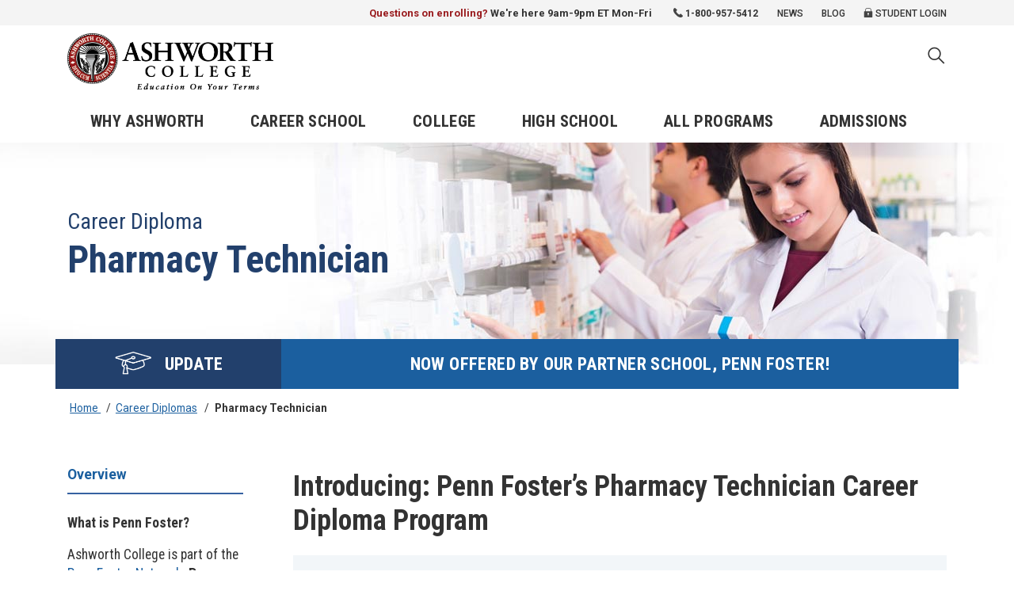

--- FILE ---
content_type: text/html; charset=utf-8
request_url: https://www.ashworthcollege.edu/career-diplomas/pharmacy-technician/
body_size: 69263
content:
<!DOCTYPE html>
<html lang="en">
<head>
  <meta name="title" content="Online Pharmacy Technician Program" />

<script>
    var globalJs = {
        enrollUrl:'https://enroll.ashworthcollege.edu'
    }
</script>

<!-- defer.js -->
<script>
  var defer=function(window){var isDomLoaded=!1,cssList=[],fontList=[],jsList=[],scriptList=[],images=[];function css(css){isDomLoaded?embedCss(css):cssList[css]?console.log("%s loaded already!",css):cssList.push(css)}function font(font){isDomLoaded?embedFont(font):fontList[font]?console.log("%s loaded already!",font):fontList.push(font)}function js(js){isDomLoaded?embedJs(js):jsList[js]?console.log("%s loaded already!",js):jsList.push(js)}function script(script){isDomLoaded?executeScript(script):scriptList.push(script)}function executeScript(script){script()}function embedJs(js){console.log("Embed: %s",js);var script=document.createElement("script");script.type="text/javascript",script.src=js,script.defer=!0,void 0!==script&&document.head.appendChild(script)}function embedCss(css){console.log("Embed %s",css);var link=document.createElement("link");link.type="text/css",link.rel="stylesheet",link.href=css,void 0!==link&&document.head.appendChild(link)}function embedFont(font){console.log("Embed %s",font);var link=document.createElement("link");link.rel="stylesheet",link.href=font,void 0!==link&&document.head.appendChild(link)}function loadImages(){images=document.getElementsByTagName("img");for(var i=0;i<images.length;i++)images[i].getAttribute("data-src")&&(console.log("Lazy:",images[i].getAttribute("data-src")),images[i].src=images[i].getAttribute("data-src"))}function initOnLoadEvent(){return window.addEventListener?(console.log("defer.addEventListener"),void window.addEventListener("load",load,!1)):window.attachEvent?(console.log("defer.attachEvent"),void window.attachEvent("onload",load)):(console.log("defer.onload"),void(window.onload=load))}function init(){isDomLoaded=!0,fontList.map(embedFont),cssList.map(embedCss),jsList.map(embedJs),scriptList.map(executeScript),loadImages(),console.log("defer.init [css,js,script,img,font]",cssList.length,jsList.length,scriptList.length,images.length,fontList.length)}function load(){init()}return initOnLoadEvent(),{css:css,js:js,script:script,font:font,embedJs:embedJs,embedCss:embedCss,embedFont:embedFont,init:init}}(window);</script>
<!-- /defer.js -->

<!-- critical css -->
<style>
  html {
  scroll-behavior: smooth;
  scroll-padding-top: 130px;
}

body {
    font-family: 'Roboto', sans-serif !important;
    font-size: 1rem !important;
    line-height: 1.4 !important;
    color: #333 !important;
    font-weight: 400 !important;
    font-display: swap;
    -moz-osx-font-smoothing: grayscale !important;
    -webkit-font-smoothing: antialiased !important;
}

body>img {
    display: none;
}

img {
    width: 100%;
    height: auto;
}

/* a {
    color: #1b5f9f;
    cursor: pointer;
    text-decoration: underline;
}

a:hover,
a:focus {
    color: #2382db;
    text-decoration: none;
}

a.phone {
    text-decoration: none;
} */

h1,
h2,
h3,
h4,
h5 {
    font-family: 'Roboto Condensed', sans-serif !important;
    font-weight: 600 !important;
    margin-bottom: 1.2rem;
    line-height: 1.1;
}

h1 {
    font-size: 2.4rem;
}

h2 {
    font-size: 2.1rem;
}

h2>span {
    font-weight: 300;
}

h3 {
    font-size: 1.7rem;
}

h3.border-bottom {
    border-bottom: 1px solid #888;
    padding-bottom: 0.8rem;
}

h4 {
    font-size: 1.2rem !important;
    margin-bottom: 0.5rem;
}

h5 {
    font-size: 1.2rem;
    font-weight: 600;
}

.f-condensed {
    font-family: 'Roboto Condensed', sans-serif !important;
}

.la,
.la-stack {
    display: inline-block;
}

.la {
    font: normal normal normal 16px/1 LineAwesome;
    font-size: inherit;
    text-decoration: inherit;
    text-rendering: optimizeLegibility;
    text-transform: none;
    -moz-osx-font-smoothing: grayscale;
    -webkit-font-smoothing: antialiased;
    font-smoothing: antialiased;
}

/* utility-nav */
.lightgray-bg {
    background-color: #f4f4f4;
}

.section {
    padding-top: 3.25rem;
    padding-bottom: 3.25rem;
}

.utility-nav {
    margin: 5px 0;
}

.utility-nav>li:not(:last-child) {
    margin-right: 1.2rem;
}

.utility-nav>li {
    font-size: .75rem;
    text-transform: uppercase;
    font-weight: 500;
}

.utility-nav>li a {
    color: #333;
    text-decoration: none;
}

.utility-nav .icon {
    width: 0.85rem;
    height: 0.85rem;
    top: 1px;
    fill: #444;
}

.utility-nav .i-chat {
    top: 3px;
}

.utility-nav .i-phone,
.utility-nav .i-lock {
    width: 0.75rem;
    height: 0.75rem;
}

.utility-nav>li a:hover,
.utility-nav>li a:focus {
    color: #314faf;
}

.utility-nav>li a:hover .icon,
.utility-nav>li a:focus .icon {
    fill: #314faf;
}

/* top brand bar */
.sticky-top {
    background-color: #fff;
}

.sticky-top.shadow {
    box-shadow: 0px 0px 6px 0px rgba(0, 0, 0, 0.3);
}

.brand-bar {
    padding-top: 0.6rem;
    padding-bottom: 0.6rem;
}

.brand>a>img:first-child {
    display: none;
}

.brand>a>img:last-child {
    display: block;
}

.brand>a {
    display: block;
    width: 200px;
}

.mobile-support {
    margin-bottom: 0 !important;
    margin-top: 0.45rem !important;
}

.mobile-support>li:first-child {
    display: none;
}

.mobile-support>li:not(:last-child) {
    margin-right: 1.25rem !important;
}

.mobile-support a {
    text-decoration: none;
    color: #333;
    display: block;
}

.mobile-support>li>a>.icon {
    width: 1.65rem;
    height: 1.65rem;
    top: -3px;
    fill: #444;
}

.mobile-support>li>a>.i-phone {
    width: 1.45rem;
    height: 1.45rem;
    top: -6px;
}

.navbar-toggler {
    padding: 0 !important;
}

.navbar-toggler.collapsed>.i-mobile-menu-close {
    display: none;
}

.navbar-toggler>.i-mobile-menu-close {
    display: inline-block;
}

.navbar-toggler.collapsed>.i-mobile-menu {
    display: inline-block;
}

.navbar-toggler>.i-mobile-menu {
    display: none;
}

/* mobile subnav */

.mobile-subnav {
    position: relative;
    margin-top: 46px;
}

.mobile-subnav .btn {
    width: 100%;
    color: #333;
}

.mobile-subnav #subnav {
    position: absolute;
    top: 43px;
    left: 0px;
    z-index: 1000;
    background-color: rgb(255, 255, 255);
    width: 100%;
    padding: 0px 20px;
    border-top: 1px solid rgb(238, 238, 238);
    box-shadow: 0px 4px 3px 0px rgba(0, 0, 0, 0.2);
}

.mobile-subnav #subnav .flex-column>li>a {
    border-bottom: 1px solid #eee;
}

.mobile-subnav #subnav .flex-column>li.active>a {
    border-bottom: 2px solid #3661a1;
}

.mobile-subnav #subnav ul ul>li:last-child>a {
    border: 0;
}

.mobile-subnav .btn:hover,
.mobile-subnav .btn:focus {
    text-decoration: none !important;
}

.mobile-subnav button>.la {
    font-size: 1.25rem;
}

.mobile-subnav .btn.collapsed>.la-angle-up {
    display: none;
}

.mobile-subnav .btn>.la-angle-up {
    display: inline-block;
}

.mobile-subnav .btn>.la-angle-down {
    display: none;
}

.mobile-subnav .btn.collapsed>.la-angle-down {
    display: inline-block;
}

.mobile-subnav .sub-nav {
    margin: 1rem 0 1rem;
    width: 100%;
}

.mobile-subnav .sub-nav>li:last-child>a {
    border: none;
}

.program-filter {
    margin: -0.5rem 0 2rem;
    position: relative;
}

.program-filter>.btn {
    width: 100%;
    background-color: #f4f4f4;
    left: 0;
}

.program-filter>.collapse,
.program-filter>.collapsing {
    position: absolute;
    top: 44px;
    left: 0;
    background-color: #f4f4f4;
    width: 100%;
    padding: 0 1.25em 0;
    z-index: 1;
}

.mobile-subnav.program-filter {
    overflow: visible;
}

.program-filter .dropdown-divider {
    margin: 0.35rem 0 !important;
}

.program-filter .sub-nav p.mb-0>.btn-primary {
    color: #fff !important;
    padding-left: 2rem !important;
    padding-right: 2rem !important;
    margin-top: 1.5rem !important;
    margin-bottom: 1rem !important;
    width: inherit !important;
}

.program-filter .sub-nav p.mb-0>.small {
    color: #1b5f9f !important;
    font-size: 0.85rem !important;
    text-decoration: underline !important;
    display: inline !important;
    border: 0 !important;
    top: 0.3rem !important;
    position: relative !important;
    margin-left: 1rem !important;
}

a.filter {
    display: block !important;
    text-decoration: none !important;
    color: #1b5f9f !important;
    margin-bottom: 0.3rem !important;
    border-bottom: 0 !important
}

a.filter>.la {
    font-size: 1rem !important;
    color: #1b5f9f !important;
}

a.filter.collapsed>.la-angle-up {
    display: none !important;
}

a.filter.collapsed>.la-angle-down {
    display: inline-block !important;
}

a.filter>.la-angle-down {
    display: none !important;
}

/* buttons */
.btn {
    text-decoration: none !important;
    border-radius: 0 !important;
    font-weight: 600 !important;
    padding: .55rem 1.2rem !important;
    -webkit-border-radius: 0 !important;
    -moz-border-radius: 0 !important;
    -ms-border-radius: 0 !important;
    -o-border-radius: 0 !important;
}

.btn-outline-light,
.btn-danger {
    border-width: 2px !important;
}

.btn-danger,
.btn-danger:visited {
    background-color: #991b1e !important;
    border-color: #991b1e !important; 
    color: #fff !important;
}

.btn-danger:hover,
.btn-danger:focus {
    background-color: #cb2125 !important;
    border-color: #cb2125 !important;
}

.darkblue-bg .btn-danger,
.darkblue-bg .btn-danger:visited {
    background-color: #cb2125 !important;
    border-color: #cb2125 !important;
}

.darkblue-bg .btn-danger:hover,
.darkblue-bg .btn-danger:focus {
    background-color: #991b1e !important;
    border-color: #991b1e !important;
}

.btn-outline-primary,
.btn-outline-primary:focus {
    border-color: #1d5386 !important;
    color: #1d5386 !important;
    outline: none !important;
}

.btn-outline-primary:hover {
    background-color: #314faf !important;
    border-color: #314faf !important;
    color: #fff !important;
}

.btn-outline-primary {
    border-width: 2px !important;
}

/* global search */

.btn-search {
    text-decoration: none;
    color: #333;
    display: block;
    margin-top: 5px;
    position: relative;
    top: 8px;
}

/* mobile cta */

.mobile-cta {
    padding: 0 15px;
    position: fixed;
    width: 100%;
    z-index: 1000;
    left: 0;
}

.mobile-cta .col-6 {
    padding: 0;
}

.mobile-cta a {
    display: block;
    border: none;
    padding: 0.75rem 1.2rem !important;
}

.mobile-support li div>img {
    width: auto !important;
    left: auto !important;
    right: 0 !important;
    top: -8px !important;
}

/* mobile search */

.m-search {
    padding: 1.25rem 0rem;
}

.m-search .form-group {
    position: relative;
}

.m-search .form-group>.btn {
    position: absolute;
    top: 0;
    right: 0px;
    padding: .2rem .6rem !important;
}

.m-search .form-group>.btn:focus .la,
.m-search .form-group>.btn:hover .la {
    text-decoration: none;
}

.m-search .form-group>.btn .la {
    font-size: 1.6rem;
    color: #154983;
    top: 3px;
    position: relative;
}

/* search icon */
.la-search:before {
    content: "\f2eb" !important;
}
.btn-search .la-search {
    color: #333;
}

.la-search {
    -moz-transform: scaleX(-1);
    -o-transform: scaleX(-1);
    -webkit-transform: scaleX(-1);
    transform: scaleX(-1);
}

/* mobile menu */
.mobile-navbar {
    position: fixed;
    top: 68px;
    left: 0;
    z-index: 1100;
    overflow-y: scroll;
    background-color: #fff;
    width: 100%;
    box-shadow: inset 0px 6px 8px -10px #333, inset 0px 0px 0px 0px #333;
}

.mobile-navbar.show {
    height: 90%;
    max-height: 90%;
}

.mobile-navbar .nav-item>.dropdown-item {
    font-size: 1.25rem;
    text-decoration: none;
    font-weight: 600;
    letter-spacing: 0.5px;
    padding: 1rem 0rem;
    color: #333;
    position: relative;
}

.mobile-navbar .navbar-nav .nav-item:not(:last-child) {
    border-bottom: 1px solid #eee;
}

.mobile-navbar .nav-item>.dropdown-item>.la {
    font-size: 1.25rem;
    font-weight: bold;
    position: absolute;
    right: 0;
    top: 18px;
    color: #154983;
}

.mobile-navbar .nav-item>div {
    padding-bottom: 1.5rem;
}

.mobile-navbar .nav-item>div a,
.mobile-navbar .nav-item>div a:visited {
    font-family: 'Roboto', sans-serif;
    text-decoration: none;
    font-weight: 500;
    position: relative;
    padding: .4rem 1.5rem;
    color: #333;
}

.mobile-navbar .nav-item>div a:hover,
.mobile-navbar .nav-item>div a:focus {
    color: #333;
    text-decoration: underline;
}

.mobile-navbar .nav-item>div>div {
    margin-left: 1rem;
    margin-bottom: 0.5rem;
}

.mobile-navbar .nav-item>div>.dropdown-item.collapsed>.arrow-up,
.mobile-navbar .nav-item>div>.dropdown-item>.arrow-up {
    border-bottom: 0;
    border-left: 8px solid transparent;
    border-right: 8px solid transparent;
    border-top: 8px solid #154983;
    position: absolute;
    top: 15px;
    right: 5px;
}

.mobile-navbar .nav-item>div>.dropdown-item>.arrow-up {
    border-top: 0;
    border-bottom: 8px solid #154983;
}

.mobile-navbar .nav-item>.dropdown-item>.la-angle-down {
    display: none;
}

.mobile-navbar .nav-item>.dropdown-item.collapsed>.la-angle-down {
    display: block;
}

.mobile-navbar .nav-item>.dropdown-item.collapsed>.la-angle-up {
    display: none;
}

/* .mobile-navbar .nav-item>div a */
/* top nav bar */
.navbar {
    position: absolute;
    left: 0;
    width: 100%;
    z-index: 1000;
    background-color: #fff;
    padding: 0;
    box-shadow: inset 0px 6px 8px -10px #333, inset 0px 0px 0px 0px #333;
}

.navbar-nav {
    font-size: 1.2rem;
    font-weight: 600;
    width: 100%;
}

.navbar-nav>li {
    position: relative;
}

.navbar-nav>li>.btn {
    position: absolute;
    top: 0;
    right: 0;
    background-color: transparent;
    margin-top: 6px;
    width: 4rem;
    text-align: right;
    border-left: 1px solid #eee;
    padding-bottom: 0.4rem;
    padding-top: 0.4rem;
}

.navbar-nav>li>.btn .la {
    font-size: 1.4rem;
    color: #1d66d2;
}

.navbar-nav>li>.btn .la-angle-up,
.navbar-nav>li.show>.btn .la-angle-down {
    display: none;
}

.navbar-nav>li.show>.btn .la-angle-up {
    display: block;
}

.dropdown>.la {
    position: absolute;
    right: 1rem;
    top: 28px;
    margin-top: -17px;
    font-size: 1.5rem;
    color: #275ba7;
}

.dropdown-menu.show {
    border: none;
    padding-top: 0;
}

.dropdown>.la-angle-up {
    display: none;
}

.dropdown.show>.la-angle-up {
    display: block;
}

.dropdown.show>.la-angle-down {
    display: none;
}

.navbar-expand-lg .navbar-nav .nav-link {
    position: relative;
    text-decoration: none;
    color: #333;
    text-transform: uppercase;
    padding: 0.8rem 1.33rem !important;
}

.navbar-expand-lg .navbar-nav .nav-link:hover,
.navbar-expand-lg .navbar-nav .nav-link:focus {
    color: #2f5a9a;
}

.navbar-expand-lg .dropdown-toggle::after {
    display: none;
}

.dropdown-right {
    padding: 0 35px 20px;
}

.dropdown-right h5 {
    margin-top: 1.25rem;
    margin-bottom: 0;
    font-size: 1.05rem;
    font-weight: 600;
    color: #2f5a9a;
}

/* SEO MENU */
.menu-h5 {
    font-family: 'Roboto Condensed', sans-serif;
    font-size: 1.05rem;
    font-weight: 600;
    color: #2f5a9a;
    margin-top: -.1rem;
    margin-bottom: -.25rem;
    margin-left: 1.5rem;
}

/* END SEO MENU */
.dropdown-right a {
    display: block;
    text-decoration: none;
    color: #333;
    margin-bottom: 0.3rem;
    padding-top: 0.5rem;
    padding-bottom: 0.5rem;
    font-size: 1.1rem;
}

.dropdown-item:focus,
.dropdown-item:hover,
.dropdown-right a:hover,
.dropdown-right a:focus {
    text-decoration: none !important;
    background: none !important;
    color: #333 !important;
}

/* sub nav */
.sub-nav {
    font-size: 1.1rem !important;
    margin-right: 2rem !important;
}

.sub-nav ul ul {
    display: none !important;
}

.sub-nav ul li.active ul,
.sub-nav ul li.alias-parent-active ul {
    display: block !important;
}

.sub-nav a {
    padding-left: 0 !important;
    padding-right: 0 !important;
    text-decoration: none !important;
    color: #333 !important;
    border-bottom: 1px solid #eee !important;
    font-size: 1.1rem !important;
    padding: .65rem 0 !important;
    display: block !important;
}

.sub-nav.menu>li:first-child>a {
    font-weight: 600 !important;
}

.sub-nav li.active>a {
    border-bottom: 2px solid #3661a1 !important;
    font-weight: 600 !important;
    color: #1b5f9f !important;
}

.sub-nav ul {
    list-style: none !important;
    padding-left: 0 !important;
}

.sub-nav ul ul>li>a {
    padding-left: 1.2rem !important;
}

.sub-nav a:hover,
.sub-nav a:focus {
    text-decoration: none !important;
    color: #1b5f9f !important;
}

.sub-nav a.active,
.sub-nav a.active {
    border-bottom: 2px solid #3661a1 !important;
    font-weight: 600 !important;
    color: #1b5f9f !important;
    -moz-osx-font-smoothing: grayscale !important;
}

/* home hero */
.home-hero {
    background-color: #fafafa;
    position: relative;
}

.home-hero-inner {
    height: 300px;
    background: url(/templates/ashworth_default/img/home-hero.jpg) no-repeat top center #fafafa;
    position: relative;
}

.home-hero>.container,
.sub-hero.grayblue-bg>.container {
    padding-top: 2rem;
    padding-bottom: 2rem;
    margin-top: -120px;
}

.home-hero>.container h1,
.sub-hero.grayblue-bg>.container h1 {
    color: #22407F;
}

/* offer bar */
.la {
    font-size: 1.6rem !important;
}

.offer {
    padding: 0 15px;
}

.mini-offer {
    margin-top: 3rem;
}

.mini-offer .p-2 {
    padding: .6rem !important;
}

.mini-offer h3 {
    font-size: 2rem;
    margin-bottom: .8rem;
}

.main-offer {
    position: relative;
    top: 1rem;
    color: #fff;
}

.main-offer>.row>.col-md-4 {
    padding: 0.8rem 1rem;
    font-family: 'Roboto Condensed', sans-serif;
    font-size: 1.4rem;
    background-color: #22406c;
    font-weight: 600;
}

.main-offer>.row>.col-md-4 .la {
    vertical-align: text-bottom;
}

.main-offer>.row>.col-lg-9 {
    font-size: 1.05rem;
    line-height: 1.6rem;
    padding: 1rem 1.4rem;
    text-align: center;
    background-color: #1b5f9f;
}

.main-offer>.row>.col-lg-9 a {
    color: #fff;
    text-decoration: none;
    text-align: right;
    text-align: center;
    display: block;
    line-height: 1.4;
    font-size: 0.95rem;
}

.main-offer>.row>.col-lg-9 a strong {
    font-size: 1.5rem;
    position: relative;
    left: -0.7rem;
}

.main-offer>.row>.col-lg-9 .la {
    font-size: 1.1rem;
    vertical-align: text-bottom;
}

.main-offer>.row>.col-lg-9 a:hover .la,
.main-offer>.row>.col-lg-9 a:focus .la {
    text-decoration: none;
}

.home-h2 {
    font-size: 2.75rem !important;
    font-family: 'Roboto Condensed', sans-serif;
    font-weight: 600;
    margin-bottom: 1.4rem;
    line-height: 1.1;
    color: #333;
}

.lp-feature {
    padding-bottom: 8.5rem;
}

/* carousel */

.lp-feature .carousel-indicators {
    bottom: -68%;
}

/* icons on why ashworth section */
.why-h3 {
    font-family: 'Roboto Condensed', sans-serif;
    color: #1d5386;
    margin-bottom: 1rem;
    line-height: 1.1;
    font-size: 2rem;
    font-weight: 600;
    letter-spacing: -0.5px;
}

.icon {
    display: inline-block;
    width: 1rem;
    height: 1rem;
    position: relative;
}

.icon.large {
    width: 1.8rem;
    height: 1.8rem;
}

.icon.x-large {
    width: 3.75rem;
    height: 3.75rem;
}

/* bottom cta */

.bottom-cta .btn-outline-primary {
    border-color: #fff !important;
}

.bottom-cta .btn-danger:hover,
.bottom-cta .btn-danger:focus {
    border-color: #fff !important;
}



    /* programs filter */

    .sub-nav-ttl {
        font-size: 1.2rem;
        font-weight: 600;
        border-bottom: 2px solid #0b4072;
        padding-bottom: 0.3rem;
        margin-bottom: 0.75rem;
        -moz-osx-font-smoothing: grayscale;
    }

    .filter-ttl {
        font-size: 1.1rem;
        color: #0b4072;
        font-weight: 600;
        -moz-osx-font-smoothing: grayscale;
    }

    .sub-nav .form-check {
        font-size: 1rem;
        margin-bottom: 0.5rem;
    }

    .sub-nav .dropdown-divider {
        margin: 1rem 0;
    }

    .article-header {
        font-family: 'Roboto Condensed', sans-serif;
        font-size: 1.5rem;
        color: #1d457f;
        margin-bottom: 1.4rem;
        font-weight: 600;
    }

    .pf-intro-box {
        font-family: 'Roboto Condensed', sans-serif;
        padding:2rem 1.25rem;
        background-color:#f2f6f9;
        margin-bottom:2rem;
    }

    .pf-intro-box-header {
        font-size:1.35rem;
    }    

    .pf-intro-box-image {
        margin-bottom:.75rem;
    }    

    .pf-intro-box-content {
        font-size:1.1rem;
    }     
    

@media (min-width: 365px) {
    .mobile-support>li:first-child {
        display: inline-block;
    }

    .mobile-support>li:not(:last-child) {
        margin-right: 1.65rem;
    }
}

    /* .mobile-support {
        margin-top: 1rem !important;
    } */

@media (min-width: 576px) {
    .brand>a {
        width: 230px;
    }
}

@media (max-width: 768px) {
    .home-h2 {
        font-size: 2.1rem !important;
        margin-bottom: 1.2rem;
    }

    .p-title {
        font-size: 2rem;
        font-weight: 600 !important;
        line-height: 1 !important;
    }

    .p-title .i-new-flag.hide {
        display: none;
    }    

    /* article */

    .article-footer .dropdown-divider {
        padding-top: 1rem;
    }

    .article h1 {
        font-size: 1.8rem;
    }

    .article h2 {
        font-size: 1.6rem;
    }

    .article h3 {
        font-size: 1.4rem;
        color: #1d457f;
    }

    .article h4 {
        font-size: 1.2rem;
    }
}

@media (min-width: 768px) {

    h1,
    h2,
    h3,
    h4 {
        margin-bottom: 1.4rem !important;
    }

    h1 {
        font-size: 3.45rem !important;
    }

    h2 {
        font-size: 2.75rem !important;
    }

    h2>span {
        font-weight: 300 !important;
    }

    h4 {
        font-size: 1.4rem !important;
        margin-bottom: 0.5rem !important;
    }


    /* article */
    .article {
        margin-top: 0;
    }

    .article h1 {
        font-size: 2.25rem !important;
    }

    .article h2 {
        font-size: 1.7rem !important;
    }

    .article h3,
    .article .lp-feature .row h3 {
        font-size: 1.5rem !important;
    }

    .article h4 {
        font-size: 1.3rem !important;
    }

    .article-thankyou {
        margin: 0 auto;
    }    


/* top nav bar */
    .brand>a {
        width: 260px;
    }

    .navbar {
        position: relative;
        left: 0;
        z-index: 1000;
        background-color: #fff;
        padding: inherit;
    }

    .navbar-expand-lg .navbar-nav .nav-link {
        padding: 0.8rem 1rem !important;
    }

    .navbar-nav>li>a>.arrow-up {
        position: absolute;
        bottom: -1px;
        display: none !important;
        left: 50%;
        margin-left: -7px;
        display: none;
        z-index: 2000;
    }

    .dropdown-menu {
        border-radius: 0 !important;
        margin-top: 0 !important;
        border-top: 1px solid #eee !important;
        padding: 0;
        width: 580px;
        font-family: 'Roboto', sans-serif;
        font-weight: normal;
        min-height: 210px;
        -webkit-border-radius: 0 !important;
        -moz-border-radius: 0 !important;
        -ms-border-radius: 0 !important;
        -o-border-radius: 0 !important;
}

    .dropdown-headline {
        font-size: 2.6rem;
        line-height: 1.1;
        margin-bottom: 1.6rem;
        font-weight: 600;
    }

    .dropdown-left {
        position: absolute;
        left: 0;
        top: 0;
        background-color: #2f5a9a;
        color: #fff;
        width: 320px;
        padding: 30px;
        height: 100%;
    }

    .dropdown-left p.mb-0 {
        font-weight: 600;
    }

    .dropdown-left a {
        color: #fff;
    }

    .dropdown-right {
        width: 258px;
        padding: 30px;
        overflow: hidden;
    }

    .dropdown-right h5 {
        padding: 0 1.5rem;
        font-size: 1.1rem;
    }

    /* SEO MENU */
    .menu-h5 {
        font-size: 1.1rem;
        font-family: 'Roboto Condensed', sans-serif;
    }

    /* END SEO MENU */
    .dropdown-menu.wider {
        width: 870px;
    }

    .dropdown-menu.wider .dropdown-right {
        width: 548px;
    }

    .dropdown-menu.right0 {
        left: inherit;
        right: 0;
    }

    .dropdown-menu.mid0,
    .dropdown-menu.mid0 {
        left: -500px;
    }

    .degree-dropdown {
        left: -180px;
    }

    .dropdown-right a {
        font-size: 1rem;
        padding-top: 0.25rem;
        padding-bottom: 0.25rem;
    }

    /* utility nav */
    .utility-nav a {
        text-decoration: none;
        color: #333;
    }

    .utility-nav .la {
        font-size: 1rem;
        position: relative;
        top: 1px;
        margin-right: 1px;
    }

    .utility-nav li div>img,
    .cta-buttons li div>img {
        width: auto !important;
        left: auto !important;
        right: 0 !important;
        top: 2px !important;
    }

    .cta-buttons li div>img {
        top: 4px !important;
    }

    .cta-buttons {
        margin-top: 0.2rem;
    }

    /* sub nav */
    .sub-nav {
        width: 130px;
    }
    
    /* offer */
    .offer {
        padding: 0;
    }

    .main-offer>.row>.col-lg-9 {
        text-align: left;
        line-height: 1.8;
    }

    .main-offer>.row>.col-lg-9 a:hover,
    .main-offer>.row>.col-lg-9 a:focus {
        text-decoration: underline;
    }

    .p-title {
        font-size: 2.5rem;
    }    

    /* breadcrumb */
    .breadcrumb-box {
        padding-top: 15px !important;
    }

    .breadcrumb-inner {
        background: none !important;
        margin-bottom: 0 !important;
    }

    .breadcrumb li>a,
    .breadcrumb li>span {
        padding: 0 .2rem !important;
    }

    .breadcrumb li:first-child {
        display: none !important;
    }

    #home .breadcrumb-box {
        background-color: #f4f4f4 !important;
        margin-bottom: -30px !important;
    }

    .breadcrumb {
        margin: 0 !important;
        padding: 0 !important;
        background-color: transparent !important;
    }

    .breadcrumb li.active {
        font-weight: 600 !important;
    }



}

/* Large devices (desktops, 992px and up) */
@media (min-width: 992px) {
    .brand>a>img:last-child {
        display: none;
    }

    .brand>a>img:first-child {
        display: block;
    }

    .shadow .brand>a>img:last-child {
        display: block;
    }

    .shadow .brand>a>img:last-child {
        display: block;
    }

    .shadow .brand>a>img:first-child {
        display: none;
    }

    .navbar-expand-lg .navbar-nav .nav-link {
        padding: 0.8rem 1.05rem !important;
        letter-spacing: 0.4px;
    }    

    /* why ashworth */
    .lp-feature {
        padding-bottom: 3.25rem;
        padding-top: 3.25rem;
    }

    /* top brand bar */
    .sticky-top {
        padding-bottom: 0.25rem;
    }
    
    .p-title {
        font-size: 3rem !important;
        line-height: 1 !important;
        font-weight: 600 !important;
    }

        /* sub nav */
    .sub-nav {
        width: 222px !important;
    }

}

@media (min-width: 1200px) {
    .navbar-expand-lg .navbar-nav .nav-link {
        padding: 0.8rem 1.81rem !important;
    }
}</style>
<!-- /critical css ends -->

  <script src="https://cdn.ashworthcollege.edu/pcdi/common/lead.attribution.js?v=01.16.13.09.44"></script>

<script>
    (function(w,d,s,l,i){w[l]=w[l]||[];w[l].push({'gtm.start':
    new Date().getTime(),event:'gtm.js'});var f=d.getElementsByTagName(s)[0],
    j=d.createElement(s),dl=l!='dataLayer'?'&l='+l:'';j.async=true;j.src=
    'https://www.googletagmanager.com/gtm.js?id='+i+dl+'&gtm_auth=b1jkni0XxAZe49MsOzOFAg&gtm_preview=env-1&gtm_cookies_win=x';f.parentNode.insertBefore(j,f);
    })(window,document,'script','dataLayer','GTM-WM88ZNF');
</script>


            <script>
            /*
            |--------------------------------------------------------------------------
            | Assign empty function for Jcaption
            |--------------------------------------------------------------------------
            */

            // function JCaption(init){};

            <!-- Hack to stop jQuery errors -->
            var jQuery = function(mock){
                return {
                    ready:function(mock){},
                    on:function(mock){}
                }
            }

            var JCaption = function(){
                return {};
            }
            </script>
        
<base href="https://www.ashworthcollege.edu/career-diplomas/pharmacy-technician/" />
	<meta http-equiv="content-type" content="text/html; charset=utf-8" />
	<meta name="keywords" content="Online Pharmacy Technician Program" />
	<meta name="metatitle" content="Online Pharmacy Technician Program" />
	<meta name="robots" content="max-snippet:-1, max-image-preview:large, max-video-preview:-1" />
	<meta name="description" content="Learn how to become a pharmacy technician &amp; prepare for industry certification exams with Ashworth College’s online Pharmacy Technician Program." />
	<title>Online Pharmacy Technician Program - Ashworth College</title>
	<link href="/favicon.ico" rel="shortcut icon" type="image/vnd.microsoft.icon" />
	<script type="text/javascript">
jQuery(window).on('load',  function() {
				new JCaption('img.caption');
			});var Joomla = {JText:{load:function(){}}}
var __cache="01.16.13.09.44";

	</script>
	<!-- Start: Google Structured Data -->
            <script type="application/ld+json" data-type="gsd">
{
  "@context": "https://schema.org",
  "@type": "EducationalOrganization",
  "name": "Ashworth College",
  "url": "https://www.ashworthcollege.edu",
  "image":"https://www.ashworthcollege.edu/templates/ashworth_default/img/brand.png",
  "description": "Online career diplomas and college degrees that focus on in-demand jobs.",
  "telephone": "1-800-957-5412",
  "logo": "https://www.ashworthcollege.edu/templates/ashworth_default/img/brand.png",
  "sameAs": [
    "https://x.com/ashworthcollege",
    "https://www.instagram.com/ashworthcollege/",
    "https://www.youtube.com/user/ashworthcollege/",
    "https://www.linkedin.com/school/ashworth-college/",
    "https://www.pinterest.com/ashworthcollege/"
  ],
  "address": {
    "@type": "PostalAddress",
    "streetAddress": "5051 Peachtree Corners Circle, Suite 200",
    "addressLocality": "Norcross",
    "addressRegion": "Georgia",
    "postalCode": "30092",
    "addressCountry": "US"
  },
  "brand": {
    "@type": "Organization",
    "name": "Penn Foster Group",
    "url": "https://www.pennfostergroup.com"
	}
}
</script>

<script type="application/ld+json" data-type="gsd">
{
    "@context": "https://schema.org",
    "@type": "BreadcrumbList",
    "itemListElement": [
        {
            "@type": "ListItem",
            "position": 1,
            "name": "Home",
            "item": "http://www.ashworthcollege.edu/"
        },
        {
            "@type": "ListItem",
            "position": 2,
            "name": "Career Diplomas",
            "item": "http://www.ashworthcollege.edu/career-diplomas"
        },
        {
            "@type": "ListItem",
            "position": 3,
            "name": "Pharmacy Technician",
            "item": "https://www.ashworthcollege.edu/career-diplomas/pharmacy-technician/"
        }
    ]
}
</script>

<script type="application/ld+json" data-type="gsd">
{
    "@context": "https://schema.org",
    "@type": "FAQPage",
    "mainEntity": [
        {
            "@type": "Question",
            "name": "What does a pharmacy technician do?",
            "acceptedAnswer": {
                "@type": "Answer",
                "text": "The general job responsibilities of a pharmacy technician include counting and measuring doses of prescribed medications, packaging and labeling medications, maintaining patient records, and compounding medications. To learn more about the daily responsibilities of a pharmacy tech check out our blog, What is a pharmacy technician?"
            }
        },
        {
            "@type": "Question",
            "name": "How much does a pharmacy technician make?",
            "acceptedAnswer": {
                "@type": "Answer",
                "text": "According to the Bureau of Labor Statistics, as of 2022 a certified pharmacy technician makes a median salary of $37,790. A pharmacy technician’s salary will vary based on the company and industry that they work in, as well as whether or not they’re certified."
            }
        },
        {
            "@type": "Question",
            "name": "What makes our pharmacy technician certification preparation program different from other online pharmacy tech programs?",
            "acceptedAnswer": {
                "@type": "Answer",
                "text": "Ashworth College’s online Pharmacy Technician Career Diploma allows you to prepare for the career you want on your terms. Our pharm tech courses are designed to prepare you to take the first steps toward a job as a pharmacy technician through career-focused classes that cover essential skills like pharmacology and compounding. Besides helping you build foundational skills, the pharmacy tech training also prepares you to sit for two industry-recognized certification exams, the ExCPT and the PTCE. Additionally, you can build on-the-job experience through an externship with our partners, Walgreens and CVS/Pharmacy."
            }
        },
        {
            "@type": "Question",
            "name": "Will Ashworth College provide any career services for me after I complete my pharmacy technician training?",
            "acceptedAnswer": {
                "@type": "Answer",
                "text": "All graduates keep access to their accounts on the Ashworth College Central Network, an online toolkit that provides step-by-step guidance through resume templates, cover letters, thank you letters, and more. As a student, you will interact with the Ashworth College Central Network throughout your lessons to make you comfortable with the tools and prepare you to make a good impression on potential employers once you&#039;ve graduated!"
            }
        },
        {
            "@type": "Question",
            "name": "What happens if it takes me longer than four months to complete the Pharmacy Technician Certification Program?",
            "acceptedAnswer": {
                "@type": "Answer",
                "text": "Our courses are entirely self-paced, meaning you can complete your pharmacy technician classes on your schedule. While many students can complete the program in a shorter timeframe, we allow you up to one year to complete your course."
            }
        }
    ]
}
</script>
            <!-- End: Google Structured Data -->


  <!-- Required meta tags -->
  <meta name="viewport" content="width=device-width, initial-scale=1, shrink-to-fit=no">

<link rel="canonical" href="https://www.ashworthcollege.edu/career-diplomas/pharmacy-technician/">

  
    <!-- Require.js -->
    <script data-main="/templates/ashworth_default/js/config.js?v=01.16.13.09.44" src="https://cdnjs.cloudflare.com/ajax/libs/require.js/2.3.5/require.min.js" integrity="sha256-0SGl1PJNDyJwcV5T+weg2zpEMrh7xvlwO4oXgvZCeZk=" crossorigin="anonymous"></script>
  <!-- google plus -->
    <link href="//plus.google.com/111028063683213122418" rel="publisher">

  <!-- Bootstrap CSS -->
    <link rel="stylesheet" href="https://cdnjs.cloudflare.com/ajax/libs/twitter-bootstrap/4.0.0/css/bootstrap.min.css" integrity="sha256-LA89z+k9fjgMKQ/kq4OO2Mrf8VltYml/VES+Rg0fh20=" crossorigin="anonymous" />

  <!-- bootstrap icons Nov 18 2025-->
  <link rel="stylesheet" href="https://cdn.jsdelivr.net/npm/bootstrap-icons@1.13.1/font/bootstrap-icons.min.css">

    <!-- Global CSS -->
    <link href="https://fonts.googleapis.com/css?family=Roboto+Condensed:400,700|Roboto:300,400,500,700&display=swap" rel="stylesheet">
    <link rel="stylesheet" href="/templates/ashworth_default/css/base.css?v=01.16.13.09.44">

  <!-- Favicons -->
  <link rel="apple-touch-icon-precomposed" sizes="57x57" href="/templates/ashworth_default/img/apple-touch-icon-precomposed.png">
  <link rel="apple-touch-icon-precomposed" sizes="120x120" href="/templates/ashworth_default/img/apple-touch-icon-120x120-precomposed.png">
  <link rel="apple-touch-icon" sizes="120x120" href="/templates/ashworth_default/img/apple-touch-icon-120x120.png">
  <link rel="apple-touch-icon" href="/templates/ashworth_default/img/apple-touch-icon.png">
  <link rel="icon" href="/templates/ashworth_default/img/favicon.ico">

    

</head>

<body id="sub-2col">
<!-- START AW Maintenance banner -->
<!--
<div style="background-color: #FFF0E9; border-bottom: 1px solid #C03D29; text-align: center; margin: 0; padding: 1.25rem 0;">
    <p style="width:90%; margin:0 auto; color:#C03D29;"><span style="font-weight:bold" ;="">We’re Sorry!</span></p>
    <p style="width:90%; margin:0 auto; color:#C03D29;">We’re sorry. Our website is up, but our Enrollment Application is down for scheduled maintenance we will be back up and running shortly. </p>
</div>
-->
<!-- END AW Maintenance banner -->



  <!-- Google Tag Manager (noscript) -->
  <noscript><iframe src="https://www.googletagmanager.com/ns.html?id=GTM-WM88ZNF&gtm_auth=b1jkni0XxAZe49MsOzOFAg&gtm_preview=env-1&gtm_cookies_win=x"
  height="0" width="0" style="display:none;visibility:hidden"></iframe></noscript>
  <!-- End Google Tag Manager (noscript) -->



    <!-- desktop search bar -->
  

<div class="custom"  >
	<div class="desktop-search collapse" id="desktop-search">
  <div class="container"> 
    <div class="row justify-content-center">
    	
      <button type="button" class="close" aria-label="Close" data-dismiss="modal">
        <i class="la la-close" aria-hidden="true"></i> CLOSE
      </button>
      
      <div class="col-md-9 text-center desktop-search-inner">
        <p class="outcomes-h3 text-center mb-0">Search Ashworth College</p>
        <form class="m-search bd-search" action="/search/" method="get">
          <div class="input-group search-program mb-0">
            <input class="form-control" name="search" placeholder="Search..." type="text">
            <div class="input-group-prepend">
              <button id="" type="submit" class="btn btn-primary"><i class="la la-search" aria-hidden="true"></i> 
              <span>SEARCH</span></button>
            </div>
          </div>
        </form>
      </div>
    
    </div>  
  </div>
</div></div>

    <!-- /desktop search bar -->

    <!-- utility bar -->
  

<div class="custom"  >
	<!-- START: Modules Anywhere --><!--  Modules Anywhere Message: The module cannot be placed because it is not published or assigned to this page. --><!-- END: Modules Anywhere -->

<div class="lightgray-bg d-none d-lg-block d-xl-block">
    <div class="container">
        <div class="row">

            <div class="col-12">
                <ul class="list-inline utility-nav text-right">
                    <!--Hours-->
                <span class="js-hours-of-operation">
                    <li class="list-inline-item" style="text-transform:none; font-weight:600;font-size:13px;"><span style="color:#991b1e;">Questions on enrolling?</span> <span class="js-hours-message">We're here 9am-9pm ET Mon-Fri</span></li>
                </span>
                    <!--End Hours-->
                    <li class="list-inline-item">
                        <div id="LP_DIV_1377704684750"></div>
                    </li>
                    <li class="list-inline-item">
                        <strong><svg class="icon i-phone">
                                <use href="#i-phone"></use>
                            </svg>
                            <span class="dynamic-number"><a href="tel:1-800-957-5412" onclick="ga('send', 'event', 'Utility Nav Desktop', 'Text Click', 'Phone');">
                                    1-800-957-5412</a></span>
                        </strong>
                    </li>
                    <li class="list-inline-item"><a href="/news/" title="Ashworth College News" onclick="ga('send', 'event', 'Utility Nav Desktop', 'Text Click', 'News');">News</a></li>
                    <li class="list-inline-item"><a href="/blog/" title="Ashworth College Blog" onclick="ga('send', 'event', 'Utility Nav Desktop', 'Text Click', 'Blog');">Blog</a></li>
                    <li class="list-inline-item"><a href="https://www.pennfostergroup.com/login-ashworth-college" title="Student Login" onclick="ga('send', 'event', 'Utility Nav Desktop', 'Text Click', 'Student Login');">
                            <svg class="icon i-lock">
                                <use href="#i-lock"></use>
                            </svg> Student Login</a></li>
                </ul>
            </div>

        </div>
    </div>
</div></div>

    <!-- /utility bar -->

  <!-- brand/cta bar -->
  

<div class="custom sticky-top"  >
	<div class="container brand-bar">
    <div class="row">
      
      <div class="col-6 col-md-6 col-lg-4 brand">
        <a href="/" title="Ashworth College" onclick="ga('send', 'event', 'Header', 'Image Click', 'Logo');">
        <img src="/templates/ashworth_default/img/brand-tagline.png" alt="Ashworth College" title="Ashworth College" width="260" height="71">
        <img src="/templates/ashworth_default/img/brand.png" alt="Ashworth College" title="Ashworth College" width="260" height="63">
        </a>
      </div>
      
      <div class="col-6 d-lg-none d-xl-none text-right">
      	<ul class="list-inline text-right mobile-support">
            <li class="list-inline-item"><div id="LP_DIV_1377704684123"></div></li>
            <li class="list-inline-item">
            	<a href="tel:1-800-957-5412" onclick="ga('send', 'event', 'Header Mobile', 'Image Click', 'Call');">
                <svg class="icon large i-phone" aria-hidden="true">
                  <use href="#i-phone"></use>
                </svg>
              </a></li>
              
            <li class="list-inline-item">
            	<button class="navbar-toggler collapsed" type="button" data-toggle="collapse" data-target="#main-nav" aria-controls="main-nav" aria-expanded="false" aria-label="Toggle navigation" onclick="ga('send', 'event', 'Header Mobile', 'Image Click', 'Hamburger Menu');">
                <svg class="icon large i-mobile-menu" aria-hidden="true">
                  <use href="#i-mobile-menu"></use>
                </svg>
                <svg class="icon large i-mobile-menu-close" aria-hidden="true">
                  <use href="#i-mobile-menu-close"></use>
                </svg>
              </button>
            </li>
          </ul>
      </div>
      
      <div class="col-12 col-md-6 col-lg-8 d-none d-lg-block d-xl-block">
        <ul class="list-inline cta-buttons text-right">
        	<li class="list-inline-item onscroll"><div id="LP_DIV_1377704684124"></div></li>
          <li class="list-inline-item onscroll"><svg class="icon i-phone">
              	<use href="#i-phone"></use>
              </svg> <span class="dynamic-number"><a href="tel:1-800-957-5412">
            	 1-800-957-5412</a></span></li>
          <!--<li class="list-inline-item"><a href="/requestinfo/" class="btn btn-outline-primary js-request-info-btn" onclick="ga('send', 'event', 'Header Desktop', 'Button Click', 'Request Info');">REQUEST INFO</a></li>
          <li class="list-inline-item"><a href="/enroll/" class="btn btn-danger" onclick="ga('send', 'event', 'Header Desktop', 'Button Click', 'Enroll Now');">ENROLL NOW</a></li>-->
          <li class="list-inline-item"><a href="#desktop-search" class="btn-search" data-toggle="collapse" href="#DesktopSearch" role="button" aria-expanded="false" aria-controls="DesktopSearch" onclick="ga('send', 'event', 'Header Desktop', 'Image Click', 'Search');"><i class="la la-search" aria-hidden="true"></i></a></li>
        </ul>
      </div>
      
    </div>
  </div>

<style>.mobile-cta{margin-bottom:-48px; position:inherit !important;}</style>
<div class="mobile-cta d-lg-none d-xl-none">
  	<div class="row">
<!-- Hours -->
     <p class="js-hours-of-operation" style="width:100%; font-weight:600; margin: 5px auto 15px; text-align: center; font-size: .85rem;"><span style="color:#991b1e;">Questions on enrolling?</span> <span class="js-hours-message">We're here 9am-9pm ET Mon-Fri</span></p>
<!-- End Hours -->
    	<!--<div class="col-6">
      	<a href="/enroll/" class="btn btn-danger" onclick="ga('send', 'event', 'Header Mobile', 'Button Click', 'Enroll Now');">ENROLL NOW</a>
      </div>
      <div class="col-6">
      	<a href="/requestinfo/" class="btn btn-primary js-request-info-btn" onclick="ga('send', 'event', 'Header Mobile', 'Button Click', 'Request Info');">REQUEST INFO</a>
      </div>-->
    </div>
  </div>
</div>

    <!-- /brand/cta bar -->

    <!-- main nav -->
  

<div class="custom"  >
	<div class="container">
    <!-- desktop menu -->
    <nav class="navbar navbar-expand-lg d-none d-lg-block d-xl-block">
        <ul class="navbar-nav mr-auto f-condensed">
            <li class="nav-item">
                <a class="nav-link" href="/why-ashworth/" title="Why Ashworth">Why Ashworth <span class="arrow-up d-none d-lg-block d-xl-block"></span></a>

                <div class="dropdown-menu wider" aria-labelledby="WhyAshworthNav">
                    <div class="dropdown-left d-none d-lg-block d-xl-block">
                        <div class="f-condensed dropdown-headline">WHY ASHWORTH?</div>
                        <p>Learn why so many choose us as their affordable online college.</p>
                        <p class="mb-0"><a href="/why-ashworth/" title="About Ashworth College">ABOUT ASHWORTH
                                COLLEGE</a></p>
                    </div>
                    <div class="dropdown-right">
                        <div class="col2">
                            <p class="menu-h5 d-none d-lg-block d-xl-block"><a href="/why-ashworth/">WHY ASHWORTH</a>
                            </p>
                            <a class="dropdown-item" href="/why-ashworth/our-history/" title="Our History">Our
                                History</a>
                            <a class="dropdown-item" href="/why-ashworth/accreditation/" title="Accreditation">Accreditation</a>
                            <a class="dropdown-item" href="/why-ashworth/online-learning/" title="Online Learning">Online Learning</a>
                            <a class="dropdown-item" href="/why-ashworth/reviews/" title="Graduate Success">Graduate
                                Success</a>
                            <a class="dropdown-item" href="/why-ashworth/our-online-schools/" title="Our Schools">Our
                                Schools</a>
                            <a class="dropdown-item" href="/why-ashworth/partners/" title="Partners">Partners</a>
                            <a class="dropdown-item" href="/news/" title="Ashworth News">Ashworth News</a>
                            <a class="dropdown-item" href="/blog/" title="Blog">Blog</a>
                        </div>

                        <div class="col2">
                            <p class="menu-h5"><a href="/why-ashworth/our-team/" title="Our Team">OUR TEAM</a></p>
                            <a class="dropdown-item" href="/why-ashworth/our-team/join-our-team/" title="Join Our Team">Join Our Team</a>

                            <div class="mb-4"></div>

                            <p class="menu-h5"><a href="/why-ashworth/student-life/" title="Student Life">STUDENT LIFE</a></p>
                            <a class="dropdown-item" href="/why-ashworth/student-life/returning-students/" title="Returning Students">Returning Students</a>
                            <a class="dropdown-item" href="/why-ashworth/student-life/graduation/" title="Graduation">Graduation</a>
                        </div>

                    </div>
                </div>
            </li>
            <li class="nav-item dropdown">
                <a class="nav-link dropdown-toggle" href="/career-school/" title="Career School">Career School <span class="arrow-up d-none d-lg-block d-xl-block"></span></a>

                <div class="dropdown-menu wider" aria-labelledby="CareerNav">
                    <div class="dropdown-left d-none d-lg-block d-xl-block">
                        <div class="f-condensed dropdown-headline">CAREER SCHOOL</div>
                        <p>Affordable diploma and certificate programs to boost your career skills–fast.</p>
                        <p class="mb-0"><a href="/career-school/all-programs/" title="View All Career Programs">VIEW ALL
                                CAREER PROGRAMS</a></p>
                    </div>
                    <div class="dropdown-right">
                        <div class="col2 d-none d-lg-block d-xl-block">
                            <p class="menu-h5"><a href="/area-of-study/" title="Area of Study">AREA OF STUDY</a></p>
                            <a class="dropdown-item" href="/area-of-study/business/" title="Business">Business</a>
                            <a class="dropdown-item" href="/area-of-study/creative-services/" title="Creative Services">Creative Services</a>
                            <a class="dropdown-item" href="/area-of-study/education/" title="Education">Education</a>
                            <a class="dropdown-item" href="/area-of-study/healthcare/" title="Healthcare">Healthcare</a>
                            <a class="dropdown-item" href="/area-of-study/legal-studies/" title="Legal Studies">Legal
                                Studies</a>
                            <a class="dropdown-item" href="/area-of-study/technology/" title="Technology">Technology</a>
                            <a class="dropdown-item" href="/area-of-study/trades/" title="Trades">Trades</a>
                        </div>

                        <div class="col2">
                            <p class=" menu-h5 d-none d-lg-block d-xl-block"><a href="/career-school/">CAREER LEVELS</a>
                            </p>
                            <a class="dropdown-item" href="/career-diplomas/" title="Career Diplomas">Career
                                Diplomas</a>
                            <a class="dropdown-item" href="/career-certificates/" title="Career Certificates">Career
                                Certificates</a>
                            <a class="dropdown-item" href="/career-school/all-programs/" title="All Career School Programs">All Career School Programs</a>
                        </div>
                    </div>
                </div>
            </li>


            <li class="nav-item dropdown">
                <a class="nav-link" href="/online-college-degrees/" title="College">College <span class="arrow-up d-none d-lg-block d-xl-block"></span></a>

                <div class="dropdown-menu wider degree-dropdown" aria-labelledby="CollegeNav">
                    <div class="dropdown-left d-none d-lg-block d-xl-block">
                        <div class="f-condensed dropdown-headline">COLLEGE</div>
                        <p>The online degree programs at Ashworth College offer affordable studies at a flexible pace.
                        </p>
                        <p class="mb-0"><a href="/online-college-degrees/all-programs/" title="View All Degree Programs">VIEW ALL DEGREE PROGRAMS</a></p>
                    </div>
                    <div class="dropdown-right">
                        <div class="col2 d-none d-lg-block d-xl-block">
                            <p class="menu-h5"><a href="/area-of-study/" title="Area of Study">AREA OF STUDY</a></p>
                            <a class="dropdown-item" href="/area-of-study/business/" title="Business">Business</a>
                            <a class="dropdown-item" href="/area-of-study/creative-services/" title="Creative Services">Creative Services</a>
                            <a class="dropdown-item" href="/area-of-study/education/" title="Education">Education</a>
                            <a class="dropdown-item" href="/area-of-study/healthcare/" title="Healthcare">Healthcare</a>
                            <a class="dropdown-item" href="/area-of-study/legal-studies/" title="Legal Studies">Legal
                                Studies</a>
                            <a class="dropdown-item" href="/area-of-study/technology/" title="Technology">Technology</a>
                            <a class="dropdown-item" href="/area-of-study/trades/" title="Trades">Trades</a>
                        </div>

                        <div class="col2">
                            <p class="menu-h5 d-none d-lg-block d-xl-block"><a href="/online-college-degrees/">COLLEGE
                                    LEVELS</a></p>
                            <a class="dropdown-item" href="/associate-degrees/" title="Associate Degrees">Associate
                                Degrees</a>
                            <a class="dropdown-item" href="/bachelors-degrees/" title="Bachelor's Degrees">Bachelor's
                                Degrees</a>
                            <a class="dropdown-item" href="/undergraduate-certificates/" title="Undergraduate Certificates">Undergraduate Certificates</a>
                            <a class="dropdown-item" href="/online-college-degrees/all-programs/" title="All College Programs">All College Programs</a>
                        </div>
                    </div>
                </div>
            </li>

            <li class="nav-item dropdown">
                <a class="nav-link" href="/high-school-diploma-online/" id="HighSchoolNav" title="High School">High
                    School <span class="arrow-up d-none d-lg-block d-xl-block"></span></a>

                <div class="dropdown-menu wider mid0" aria-labelledby="HighSchoolNav">
                    <div class="dropdown-left d-none d-lg-block d-xl-block">
                        <div class="f-condensed dropdown-headline">HIGH SCHOOL</div>
                        <p>The ideal way to graduate, prep for college, qualify for a better job, or finish what you
                            started.</p>
                        <p class="mb-0"><a target="_blank" href="https://www.jmhs.com/" title="James Madison High School">VISIT JMHS.COM</a></p>
                    </div>
                    <div class="dropdown-right">
                        <div class="col2">
                            <p class="menu-h5 d-none d-lg-block d-xl-block"><a href="https://www.jmhs.com/who-we-help/" title="PROSPECTIVE STUDENTS" target="_blank">PROSPECTIVE STUDENTS</a></p>
                            <a class="dropdown-item" href="https://www.jmhs.com/who-we-help/students/traditional-students/" title="Traditional Students" target="_blank">Traditional Students</a>
                            <a class="dropdown-item" target="_blank" href="https://www.jmhs.com/who-we-help/students/adult-learners/" title="Adult Learners">Adult Learners</a>
                            <a class="dropdown-item" target="_blank" href="https://www.jmhs.com/who-we-help/students/homeschoolers/" title="Homeschoolers">Homeschoolers</a>
                            <a class="dropdown-item" target="_blank" href="https://www.jmhs.com/who-we-help/students/athletes/" title="Athletes">Athletes</a>
                            <a class="dropdown-item" target="_blank" href="https://www.jmhs.com/who-we-help/students/credit-recovery/" title="Credit Recovery">Credit Recovery</a>
                            <a class="dropdown-item" target="_blank" href="https://www.jmhs.com/who-we-help/students/online-summer-school/" title="Summer School">Summer School</a>
                        </div>

                        <div class="col2">
                            <p class="menu-h5"><a href="https://www.jmhs.com/academics/" target="_blank" title="ACADEMICS">ACADEMICS</a></p>
                            <a class="dropdown-item" target="_blank" href="https://www.jmhs.com/academics/high-school-diploma/general-diploma/" title="General Diploma track">General Diploma Track</a>
                            <a class="dropdown-item" target="_blank" href="https://www.jmhs.com/academics/high-school-diploma/college-prep-diploma/" title="College Prep Diploma Track">College Prep Diploma Track</a>
                            <a class="dropdown-item" target="_blank" href="https://www.jmhs.com/academics/courses/" title="Single High School Courses">Single High School Courses</a>

                            <div class="mb-4"></div>

                            <p class="menu-h5"><a href="https://www.jmhs.com/about/" target="_blank" title="About JMHS">ABOUT JMHS</a></p>
                            <a class="dropdown-item" target="_blank" href="https://www.jmhs.com/about/accreditation/" title="Accreditation">Accreditation</a>
                            <a class="dropdown-item" target="_blank" href="https://www.jmhs.com/tuition/" title="Tuition">Tuition</a>
                        </div>

                    </div>
                </div>
            </li>

            <li class="nav-item dropdown">
                <a class="nav-link" href="/view-all-programs/" id="AllProgramslNav" title="All Programs">All Programs
                    <span class="arrow-up d-none d-lg-block d-xl-block"></span></a>

                <div class="dropdown-menu wider mid0" aria-labelledby="AllProgramslNav">
                    <div class="dropdown-left d-none d-lg-block d-xl-block">
                        <div class="f-condensed dropdown-headline">POPULAR PROGRAMS</div>
                        <p>Discover what's new and trending with career and college programs that deliver sought-after
                            skills.</p>
                        <p class="mb-0"><a href="/view-all-programs/" title="All Programs">VIEW ALL PROGRAMS</a></p>
                    </div>
                    <div class="dropdown-right">
                        <div class="col2">
                            <p class="menu-h5 d-none d-lg-block d-xl-block"><a href="/career-school/" title="Career Programs">CAREER SCHOOL PROGRAMS</a></p>
                            <a class="dropdown-item" href="/career-diplomas/bookkeeping/" title="Bookkeeping">Bookkeeping</a>
                            <a class="dropdown-item" href="/career-diplomas/event-planning/" title="Event Planning">Event Planning</a>
                            <a class="dropdown-item" href="/career-diplomas/heating-air-conditioning/" title="Heating and Air Conditioning">Heating and Air Conditioning</a>
                            <a class="dropdown-item" href="/career-diplomas/medical-billing-coding/" title="Medical Billing and Coding">Medical Billing and Coding</a>
                            <a class="dropdown-item" href="/career-certificates/medical-office-receptionist-training/" title="Medical Office Receptionist">Medical Office Receptionist</a>
                            <a class="dropdown-item" href="/career-diplomas/pharmacy-technician/" title="Pharmacy Technician">Pharmacy Technician</a>
                            <a class="dropdown-item" href="/career-diplomas/sterile-processing-technician-training/" title="Sterile Processing">Sterile Processing</a>
                        </div>

                        <div class="col2">
                            <p class="menu-h5"><a href="/online-college-degrees/" title="College Programs">COLLEGE
                                    PROGRAMS</a></p>
                            <a class="dropdown-item" href="/bachelors-degrees/business-administration-degree-online/" title="Business Administration">Business Administration</a>
                            <a class="dropdown-item" href="/undergraduate-certificates/construction-management/" title="Construction Management">Construction Management</a>
                            <a class="dropdown-item" href="/undergraduate-certificates/criminal-justice/" title="Criminal Justice">Criminal Justice</a>
                            <a class="dropdown-item" href="/undergraduate-certificates/early-childhood-education/" title="Early Childhood Education">Early Childhood Education</a>
                            <a class="dropdown-item" href="/associate-degrees/paralegal-studies/" title="Paralegal Studies">Paralegal Studies</a>
                            <a class="dropdown-item" href="/associate-degrees/veterinary-technician-degree-online/" title="Veterinary Technician">Veterinary Technician</a>
                        </div>

                    </div>
                </div>
            </li>

            <li class="nav-item dropdown">
                <a class="nav-link" href="/admissions/" title="Admissions">Admissions <span class="arrow-up d-none d-lg-block d-xl-block"></span></a>

                <div class="dropdown-menu wider right0" aria-labelledby="AdmissionsNav">
                    <div class="dropdown-left d-none d-lg-block d-xl-block">
                        <div class="f-condensed dropdown-headline">ADMISSIONS</div>
                        <p>From tuition to transfer credits, everything you need to know to get started at Ashworth
                            College.</p>
                        <p class="mb-0"><a href="/admissions/" title="Admissions">ADMISSIONS PROCESS</a></p>
                    </div>
                    <div class="dropdown-right">
                        <div class="col2">
                            <p class="menu-h5 d-none d-lg-block d-xl-block"><a href="/admissions/" title="Admissions">ADMISSIONS</a></p>
                            <a class="dropdown-item" href="/admissions/transfer-credits/" title="Transfer Credits">Transfer Credits</a>
                            <a class="dropdown-item" href="/admissions/academic-catalog/" title="Academic Catalog">Academic Catalog</a>
                            <a class="dropdown-item" href="/admissions/faq/" title="FAQ">FAQ</a>
                            <a class="dropdown-item" href="/admissions/state-licensing/" title="State Licensing">State
                                Licensing</a>

                            <div class="mb-4"></div>

                            <p class="menu-h5"><a href="/admissions/military/" title="Military">MILITARY</a></p>
                            <a class="dropdown-item" href="/admissions/military/military-spouse/" title="Military Spouse">Military Spouse</a>
                            <!--<a class="dropdown-item" href="/admissions/military/veterans/" title="Veterans">Veterans</a>-->
                        </div>

                        <div class="col2">
                            <p class="menu-h5"><a href="/admissions/tuition/" title="Tuition">TUITION</a></p>
                            <a class="dropdown-item" href="/admissions/tuition/savings/" title="Savings">Savings</a>
                            <a class="dropdown-item" href="/admissions/tuition/tuition-calculator/" title="Tuition Calculator">Tuition Calculator</a>
                            <a class="dropdown-item" href="/admissions/tuition/refund-policy/" title="Refund Policy">Refund Policy</a>
                        </div>

                    </div>
                </div>
            </li>

        </ul>
    </nav><!-- /desktop menu -->

</div>

<!-- mobile menu -->
<div class="mobile-navbar collapse navbar-collapse d-lg-none d-xl-none" id="main-nav">
    <div class="container">

        <ul class="navbar-nav f-condensed">

            <!-- mobile search -->
            <form class="m-search bd-search" action="/search/" method="get">
                <div class="form-group mb-0">
                    <input class="form-control " type="type" name="search" placeholder="Search our website">
                    <button type="submit" class="btn btn-link"><i class="la la-search" aria-hidden="true"></i></button>
                </div>
            </form><!-- /mobile search -->

            <li class="nav-item">
                <a class="dropdown-item collapsed" data-toggle="collapse" href="#WhyAshworthNav" role="button" aria-expanded="false" aria-controls="WhyAshworthNav" title="Why Ashworth">WHY ASHWORTH
                    <i class="la la-angle-down"></i>
                    <i class="la la-angle-up"></i>
                </a>

                <div class="collapse" id="WhyAshworthNav">
                    <a class="dropdown-item" href="/why-ashworth/" title="Why Ashworth">About Ashworth</a>
                    <a class="dropdown-item" href="/why-ashworth/our-history/" title="Our History">Our History</a>
                    <a class="dropdown-item" href="/why-ashworth/accreditation/" title="Accreditation">Accreditation</a>
                    <a class="dropdown-item collapsed" data-toggle="collapse" href="#TeamNav" role="button" aria-expanded="false" aria-controls="TeamNav">Our Team <span class="arrow-up"></span></a>
                    <div class="collapse" id="TeamNav">
                        <a class="dropdown-item" href="/why-ashworth/our-team/" title="Our Team">About Our Team</a>
                        <a class="dropdown-item" href="/why-ashworth/our-team/join-our-team/" title="Join Our Team">Join
                            Our Team</a>
                    </div>
                    <a class="dropdown-item" href="/why-ashworth/online-learning/" title="Online Learning">Online
                        Learning</a>
                    <a class="dropdown-item" href="/why-ashworth/reviews/">Graduate Success</a>
                    <a class="dropdown-item collapsed" data-toggle="collapse" href="#StudentLifeNav" role="button" aria-expanded="false" aria-controls="StudentLifeNav" title="Student Life">Student Life <span class="arrow-up"></span></a>
                    <div class="collapse" id="StudentLifeNav">
                        <a class="dropdown-item" href="/why-ashworth/student-life/returning-students/">Returning
                            Students</a>
                        <a class="dropdown-item" href="/why-ashworth/student-life/graduation/">Graduation</a>
                    </div>
                    <a class="dropdown-item" href="/why-ashworth/our-online-schools/" title="Our Schools">Our
                        Schools</a>
                    <a class="dropdown-item" href="/why-ashworth/partners/" title="Partners">Partners</a>

                </div>
            </li>
            <li class="nav-item">
                <a class="dropdown-item collapsed" data-toggle="collapse" href="#CareerNav" role="button" aria-expanded="false" aria-controls="CareerNav" title="Career School">CAREER SCHOOL
                    <i class="la la-angle-down"></i>
                    <i class="la la-angle-up"></i>
                </a>

                <div class="collapse" id="CareerNav">
                    <a class="dropdown-item" href="/career-school/" title="Career School">Our Career School</a>
                    <a class="dropdown-item" href="/career-diplomas/" title="Career Diplomas">Career Diplomas</a>
                    <a class="dropdown-item" href="/career-certificates/" title="Career Certificates">Career
                        Certificates</a>
                    <a class="dropdown-item" href="/career-school/all-programs/" title="All Career School Programs">All
                        Career School Programs</a>
                </div>
            </li>

            <li class="nav-item">
                <a class="dropdown-item collapsed" data-toggle="collapse" href="#CollegeNav" role="button" aria-expanded="false" aria-controls="CollegeNav" title="College">COLLEGE
                    <i class="la la-angle-down"></i>
                    <i class="la la-angle-up"></i>
                </a>

                <div class="collapse" id="CollegeNav">
                    <a class="dropdown-item" href="/online-college-degrees/" title="College">Our College</a>
                    <a class="dropdown-item" href="/associate-degrees/" title="Associate Degrees">Associate Degrees</a>
                    <a class="dropdown-item" href="/bachelors-degrees/" title="Bachelor's Degrees">Bachelor's
                        Degrees</a>
                    <a class="dropdown-item" href="/undergraduate-certificates/" title="Undergraduate Certificates">Undergraduate Certificates</a>
                    <a class="dropdown-item" href="/online-college-degrees/all-programs/" title="All College Programs">All College Programs</a>
                </div>
            </li>

            <li class="nav-item">
                <a class="dropdown-item collapsed" data-toggle="collapse" href="#HighSchoolMNav" role="button" aria-expanded="false" aria-controls="HighSchoolMNav" title="James Madison High School">HIGH SCHOOL
                    <i class="la la-angle-down"></i>
                    <i class="la la-angle-up"></i>
                </a>

                <div class="collapse" id="HighSchoolMNav">
                    <a class="dropdown-item" href="/high-school-diploma-online/" title="About JMHS">About JMHS</a>
                    <a class="dropdown-item" target="_blank" href="https://www.jmhs.com/about/accreditation/" title="Accreditation">Accreditation</a>
                    <a class="dropdown-item" target="_blank" href="https://www.jmhs.com/who-we-help/" title="Who We Help">Who We Help</a>
                    <a class="dropdown-item" href="https://www.jmhs.com/academics/" target="_blank" title="Academics">Academics</a>
                    <a class="dropdown-item" target="_blank" href="https://www.jmhs.com/tuition/" title="Tuition">Tuition</a>
                </div>
            </li>

            <li class="nav-item">
                <a class="dropdown-item" href="/view-all-programs/" title="All Programs">ALL PROGRAMS</a>
            </li>

            <li class="nav-item">
                <a class="dropdown-item collapsed" data-toggle="collapse" href="#AreaStudyNav" role="button" aria-expanded="false" aria-controls="AreaStudyNav" title="Area of Study">AREA OF STUDY
                    <i class="la la-angle-down"></i>
                    <i class="la la-angle-up"></i>
                </a>

                <div class="collapse" id="AreaStudyNav">
                    <a class="dropdown-item" href="/area-of-study/" title="Area of Study">All Area of Study</a>
                    <a class="dropdown-item" href="/area-of-study/business/" title="Business">Business</a>
                    <a class="dropdown-item" href="/area-of-study/creative-services/" title="Creative Services">Creative
                        Services</a>
                    <a class="dropdown-item" href="/area-of-study/legal-studies/" title="Legal Studies">Legal
                        Studies</a>
                    <a class="dropdown-item" href="/area-of-study/education/" title="Education">Education</a>
                    <a class="dropdown-item" href="/area-of-study/healthcare/" title="Healthcare">Healthcare</a>
                    <a class="dropdown-item" href="/area-of-study/technology/" title="Technology">Technology</a>
                    <a class="dropdown-item" href="/area-of-study/trades/" title="Trades">Trades</a>
                </div>
            </li>

            <li class="nav-item">
                <a class="dropdown-item collapsed" data-toggle="collapse" href="#AdmissionsNav" role="button" aria-expanded="false" aria-controls="AdmissionsNav" title="Admissions">ADMISSIONS
                    <i class="la la-angle-down"></i>
                    <i class="la la-angle-up"></i>
                </a>

                <div class="collapse" id="AdmissionsNav">

                    <a class="dropdown-item" href="/admissions/" title="Admissions">Admissons Information</a>

                    <a class="dropdown-item collapsed" data-toggle="collapse" href="#TuitionNav" role="button" aria-expanded="false" aria-controls="TuitionNav" title="Tuition">Tuition <span class="arrow-up"></span></a>

                    <div class="collapse" id="TuitionNav">
                        <a class="dropdown-item" href="/admissions/tuition/" title="Tuition">Tuition Information</a>
                        <a class="dropdown-item" href="/admissions/tuition/savings/" title="Savings">Savings</a>
                        <a class="dropdown-item" href="/admissions/tuition/tuition-calculator/" title="Tuition Calculator">Tuition Calculator</a>
                        <a class="dropdown-item" href="/admissions/tuition/refund-policy/" title="Refund Policy">Refund
                            Policy</a>
                    </div>

                    <a class="dropdown-item" href="/admissions/transfer-credits/" title="Transfer Credits">Transfer
                        Credits</a>
                    <a class="dropdown-item" href="/admissions/academic-catalog/" title="Academic Catalog">Academic
                        Catalog</a>

                    <a class="dropdown-item collapsed" data-toggle="collapse" href="#MilitaryNav" role="button" aria-expanded="false" aria-controls="MilitaryNav" title="Military">Military <span class="arrow-up"></span></a>
                    <div class="collapse" id="MilitaryNav">
                        <a class="dropdown-item" href="/admissions/military/" title="Military Education">Military
                            Education</a>
                        <a class="dropdown-item" href="/admissions/military/military-spouse/" title="Military Spouse">Military Spouse</a>
                        <!--<a class="dropdown-item" href="/admissions/military/veterans/" title="Veterans">Veterans</a>-->
                    </div>

                    <a class="dropdown-item" href="/admissions/faq/" title="FAQ">FAQ</a>
                    <a class="dropdown-item" href="/admissions/state-licensing/" title="State Licensing">State
                        Licensing</a>
                </div>
            </li>

            <li class="nav-item">
                <a class="dropdown-item" href="/news/" title="News">NEWS</a>
            </li>

            <li class="nav-item">
                <a class="dropdown-item" href="/blog/" title="Blog">BLOG</a>
            </li>

            <li class="nav-item">
                <a class="dropdown-item" href="https://students.ashworthcollege.edu/" title="Student Login">STUDENT
                    LOGIN</a>
            </li>

        </ul>
        <div class="mb-5"></div>
    </div><!-- /container -->
</div><!-- /mobile menu --></div>

  <!-- /main nav -->

    <!-- mobile top cta -->
  

<div class="custom"  >
	<!--<div class="mobile-cta d-lg-none d-xl-none">
  	<div class="row">
    	<div class="col-6">
      	<a href="/enroll/" class="btn btn-danger" onclick="ga('send', 'event', 'Header Mobile', 'Button Click', 'Enroll Now');">ENROLL NOW</a>
      </div>
      <div class="col-6">
      	<a href="/requestinfo/" class="btn btn-primary js-request-info-btn" onclick="ga('send', 'event', 'Header Mobile', 'Button Click', 'Request Info');">REQUEST INFO</a>
      </div>
    </div>
  </div>--></div>

  <!-- /mobile top cta -->

  <!-- mobile sub nav -->
  
    <!-- /mobile sub nav -->

  	<!-- hero -->
  

<div class="custom"  >
	<!-- desktop header -->
<div class="sub-hero pharmacy-hero">
  <div class="container d-none d-lg-block d-xl-block">
    <div class="row">
      <div class="col-12">
        <div class="hero-title f-condensed">
        
          <div class="hero-sub-title api-degree-title"></div>
          <div class="p-title">
          	<span class="api-program-title"></span>
            <svg class="icon i-new-flag api-is-new hide" aria-hidden="true">
              <use href="#i-new-flag"></use>
            </svg>
           </div>
          
        </div>
      </div>
    </div>
  </div>
</div>

<!-- mobile header -->
<div class="mobile-sub-hero lightgray-bg d-lg-none d-xl-none">
	<div class="container">
  	<div class="row">
      <div class="col-12">
        <div class="hero-title f-condensed">
        
          <div class="hero-sub-title api-degree-title">API Degree</div>
          <div class="p-title">
          	<span class="api-program-title">API Program Name</span>
            <svg class="icon i-new-flag api-is-new hide" aria-hidden="true">
              <use href="#i-new-flag"></use>
           	</svg>
           </div>
           
        </div>
      </div>
    </div>
	</div>
</div></div>

  <!-- /hero -->
  
  <!-- top offer -->
  

<div class="custom"  >
	<!-- HEADER OFFER :: Primary (CMS-CAMPAIGN) (Promoting PF) -->
<!-- desktop offer view -->
<div class="offer d-none d-lg-block d-xl-block">
  <div class="container top-offer main-offer">
    <div class="row">
      <div style="display: flex; flex-direction: row; flex-wrap: wrap; align-content: center; justify-content: center;" class="col-12 col-md-4 col-lg-3 text-center">
        <!--<svg class="icon i-wallet large" aria-hidden="true">
        <use href="#i-wallet"></use>
      </svg>-->
      <img style="margin-right:1rem; width:3rem;" src="[data-uri]" data-src="/images/icons/grad-cap-white.png" alt="Graduation Cap Icon" title="Graduation Cap Icon">
      UPDATE
      </div>
      
      <div style="font-size:1.4rem; text-align:center; font-family: 'Roboto Condensed', sans-serif; line-height: inherit; letter-spacing: .025rem;" class="col-12 col-md-8 col-lg-9">
            <strong>NOW OFFERED BY OUR PARTNER SCHOOL, PENN FOSTER!</strong>
      </div>
      
    </div>
  </div>
</div>

<!-- mobile offer view -->
<div class="offer d-lg-none d-xl-none">
  <div class="container top-offer main-offer">
    <div class="row">      
      <div class="col-12 col-lg-9 text-center">
        <strong>NOW OFFERED BY OUR PARTNER SCHOOL, PENN FOSTER!</strong>
      </div>
      
    </div>
  </div>
</div></div>

  <!-- /top offer -->
  
  <!-- breadcrumb -->
  <div class="breadcrumb-box">
    <div class="container d-none d-lg-block d-xl-block">
      <div class="row">
        <div class="col-12 breadcrumb-inner small">
        
          <div aria-label="breadcrumbs" role="navigation">
	<ul class="breadcrumb">
					<li class="active">
				<span class="divider icon-location"></span>
			</li>
		
						<li>
											<a href="/" class="pathway">Home </a>
					
											<span class="divider">
							/						</span>
										<meta content="1">
				</li>
							<li>
											<a href="/career-diplomas/" class="pathway">Career Diplomas</a>
					
											<span class="divider">
							/						</span>
										<meta content="2">
				</li>
							<li class="active">
					<span>
						Pharmacy Technician					</span>
					<meta content="3">
				</li>
				</ul>
</div>

          
        </div>
      </div>
    </div>
  </div>
  <!-- /breadcrumb -->
  
  <!-- content -->
  <div class="container section">
  	<div class="row">
    
    	<!-- sub nav -->
      <div class="col-12 col-md-3 d-none d-sm-none d-md-block">
      	
<ul class="nav flex-column sub-nav js-float">
  <li class="nav-item">
    <a class="nav-link active" href="/career-diplomas/pharmacy-technician/">Overview</a>
  </li>

<div class="mb-4"></div>
<div style="font-family: 'Roboto Condensed', sans-serif;">
<p><strong>What is Penn Foster?</strong></p>
<p>Ashworth College is part of the <a style="padding: 0 !important; margin: 0 !important; border: 0 !important; display: contents !important; color: #1b5f9f !important; text-decoration:underline" href="https://www.pennfoster.edu/about/our-online-schools?adkey=RRDW23V&trackingcode=ad00de19-a021-ee11-9cbe-6045bd029a31" target="_blank">Penn Foster Network</a>. <strong>Penn Foster, Ashworth’s partner school, has been a leading provider of distance education and online, career-focused training programs for over 130 years.</strong> Like Ashworth, Penn Foster’s programs are affordable, fully online, and self-paced, allowing you to build skills and prepare for the job you want on your terms.</p>
</div>
</ul>

      </div><!-- /sub nav -->
      
      <!-- article -->
      <div class="col-12 col-md-9 article">
      	
        <div class="item-page">
	<meta itemprop="inLanguage" content="en-US" />
	
		
						
		
	
	
		<dl class="fields-container">
	<dd class="field-entry schema "><script type="application/ld+json">
           { "@context": "http://schema.org",
  "@type": "Course",
  "name": "Online Pharmacy Technician Career Diploma Program",
  "description": "Learn how to become a pharmacy technician & prepare for industry certification exams with Ashworth College’s online Pharmacy Technician Program.",
  "provider": {
    "@type": "EducationalOrganization",
    "name": "Ashworth College",
    "sameAs": "https://www.ashworthcollege.edu/career-diplomas/pharmacy-technician/"
  },
  "educationalLevel": "Career Diploma",
  "timeRequired": "PTSelfPaced",
  "hasCourseInstance": {
    "@type": "CourseInstance",
    "courseMode": "Online",
    "courseSchedule": {
      "@type": "Schedule",
      "scheduleTimezone": "America/New_York",
      "repeatFrequency": "monthly", 
     "repeatCount": "12" 
    },
    "instructor": {
      "@type": "Person",
      "name": "Varies by subject"
    }
},
  "offers": {
    "@type": "Offer",
    "availability": "http://schema.org/InStock",
    "price": "Varies",
    "priceCurrency": "USD",
    "category": "Paid"
    }
   }
</script></dd></dl>
								<div itemprop="articleBody">
		<!-- PF Intro Section -->
<h1>Introducing: Penn Foster’s Pharmacy Technician Career Diploma Program</h1>

<div class="pf-intro-box">

    <p class="pf-intro-box-header">While Ashworth College is <strong>no longer Accepting enrollments in our Pharmacy Technician Program</strong>, we’re excited to introduce you to our partner school, <strong>Penn Foster.</strong> </p>

    <img class="pf-intro-box-image" src="[data-uri]" data-src="/images/logos/partnership-logo.png" alt="Ashworth and Penn Foster Logos" title="Ashworth and Penn Foster Logos">

    <p class="pf-intro-box-content">Open the door to a career in the medical field with Penn Foster. In our online Pharmacy Technician Career Diploma Program, you’ll gain the need-to-know skills to work as a pharmacy technician in a variety of healthcare settings. At the end of the program, you’ll be ready to sit for the for the PTCE and ExCPT certification exams.</p>

    <a href="https://www.pennfoster.edu/programs/healthcare/pharmacy-technician-career-diploma?adkey=RRDW23V&trackingcode=ad00de19-a021-ee11-9cbe-6045bd029a31" target="_blank" class="btn btn-danger">LEARN MORE</a>

</div>

<!-- / PF Intro Section -->

<p class="article-header">Take the Next Steps Towards a Career You Want </p>
<p>Penn Foster’s online Pharmacy Technician Career Diploma Program can help you prepare to take the first steps toward the job you want. With flexible, online courses, you can learn skills and knowledge on your schedule, from home.</p>

<div class="mb-5"></div>

<!-- Why PF Section -->

<p class="article-header">Why Penn Foster?</p>
<p><a href="https://www.pennfoster.edu/?adkey=RRDW23V&trackingcode=ad00de19-a021-ee11-9cbe-6045bd029a31">Penn Foster</a> has been on a mission to help people like you launch, accelerate, and thrive in their careers for more than 125 years. We provide students with a quality education that fits your busy lifestyle and budget, offering over 100 self-paced, career-relevant programs across our College, Career School, and High School. The program you choose is structured to fit your learning needs so you can achieve your goals, and is designed to work with your schedule, anytime, anywhere you want to study. With a focus on relevant skills and career preparation for the job you’re after, Penn Foster can help you graduate with confidence and help provide a pathway towards your career goals. </p>

<!-- / Why PF Section -->

<div class="mb-5"></div>

<!-- Value Props -->

    <div class="lp-feature p-5 d-none d-lg-block d-xl-block lightgray-bg">
      <div class="row">
        <div class="col-md-4 text-center">
          <svg class="icon mb-3 x-large i-drugs" aria-hidden="true">
            <use href="#i-drugs"></use>
          </svg>
    
          <p class="p-header-icon"> PRACTICAL<br /> EXPERTISE</p>
          <div class="dropdown-divider"></div>
          <p class="mb-0">Learn aseptic operations, transcriptions, apothecary conversions, drug dispensation, recordkeeping and more.</p>
        </div>
    
        <div class="col-md-4 text-center">
          <svg class="icon mb-3 x-large i-certificate" aria-hidden="true">
            <use href="#i-certificate"></use>
          </svg>
    
          <p class="p-header-icon"> EXCPT AND<br /> PTCE PREP</p>
          <div class="dropdown-divider"></div>
          <p class="mb-0">Professional certification may help you obtain work, improve pay, and advance professionally.</p>
        </div>
    
        <div class="col-md-4 text-center">
          <svg class="icon mb-3 x-large i-flexible-online-learning" aria-hidden="true">
            <use href="#i-flexible-online-learning"></use>
          </svg>
    
          <p class="p-header-icon"> FLEXIBLE<br /> ONLINE LEARNING</p>
          <div class="dropdown-divider"></div>
          <p class="mb-0">Fit your studies around your life as you progress at your own pace and make your education work for you.</p>
        </div>
      </div>
    </div>
    
    
    <div class="program-value p-4 row d-lg-none d-xl-none mb-2 lightgray-bg lp-feature">
      <div id="why-ashworth" class="col-12 carousel slide" data-ride="carousel">
    
        <ol class="carousel-indicators">
          <li data-target="#why-ashworth" data-slide-to="0" class="active"></li>
          <li data-target="#why-ashworth" data-slide-to="1"></li>
          <li data-target="#why-ashworth" data-slide-to="2"></li>
        </ol>
    
        <div class="carousel-inner text-center">
          <div class="carousel-item active">
    
            <svg class="icon mb-3 x-large i-drugs" aria-hidden="true">
              <use href="#i-drugs"></use>
            </svg>
    
            <p class="p-header-icon"> PRACTICAL<br /> EXPERTISE</p>
            <div class="dropdown-divider"></div>
            <p class="mb-0">Learn aseptic operations, transcriptions, apothecary conversions, drug dispensation, recordkeeping and more.</p>
          </div>
          <div class="carousel-item">
    
            <svg class="icon mb-3 x-large i-certificate" aria-hidden="true">
              <use href="#i-certificate"></use>
            </svg>
    
            <p class="p-header-icon"> EXCPT AND<br /> PTCE PREP</p>
            <div class="dropdown-divider"></div>
            <p class="mb-0">Professional certification may help you obtain work, improve pay, and advance professionally.</p>
          </div>
          <div class="carousel-item">
    
            <svg class="icon mb-3 x-large i-flexible-online-learning" aria-hidden="true">
              <use href="#i-flexible-online-learning"></use>
            </svg>
    
            <p class="p-header-icon"> FLEXIBLE<br /> ONLINE LEARNING</p>
            <div class="dropdown-divider"></div>
            <p class="mb-0">Fit your studies around your life as you progress at your own pace and make your education work for you.</p>
          </div>
        </div>
    
        <a class="carousel-control-prev" href="#why-ashworth" role="button" data-slide="prev">
          <i class="la la-chevron-circle-left" aria-hidden="true"></i>
          <span class="sr-only">Previous</span>
        </a>
        <a class="carousel-control-next" href="#why-ashworth" role="button" data-slide="next">
          <i class="la la-chevron-circle-right" aria-hidden="true"></i>
          <span class="sr-only">Next</span>
        </a>
    
      </div>
    </div>

<!-- Value Props -->

<div class="mb-5"></div>

<!-- What you get PF Section -->

<p class="article-header">What You'll Learn in Penn Foster’s Pharmacy Technician Program</p>
<ul>
    <li><span>How to demonstrate knowledge and skills in areas of science relevant to the pharmacy technician’s role, including anatomy/physiology and pharmacology.</span></li>
    <li><span>How to compare and contrast the roles of pharmacists and pharmacy technicians in ensuring pharmacy department compliance with professional standards and relevant legal, regulatory,formulary, contractual, and safety requirements.</span></li>
    <li><span>How to describe the steps, skills, and knowledge needed to prepare medications requiring compounding of sterile products, chemotherapy/hazardous products, and nonsterile products.</span></li>
    <li><span>How to study and prepare for the Pharmacy Technician Certification Exam (PTCE).</span></li>
</ul>

<!-- / What you get PF Section -->

<div class="mb-5"></div>

<!-- PF Curriculum -->
<p class="article-header">Penn Foster’s Online Pharmacy Technician School Curriculum </p>
<p>In our online Pharmacy Technician Training Program, you'll learn the skills required to pursue a career in this field. Your courses include:</p>
<ul>
    <li><span>Pharmacy Technician Orientation</span></li>
    <li><span>Career Readiness</span></li>
    <li><span>Pharmacology, Drug Class, and Body Systems, Part 1</span></li>
    <li><span>Pharmacology, Drug Class, and Body Systems, Part 2</span></li>
    <li><span>Pharmacy Practice Law and Regulations</span></li>    
</ul>

<div class="mb-5"></div>
<a class="btn btn-outline-primary" href="https://www.pennfoster.edu/programs/healthcare/pharmacy-technician-career-diploma/curriculum?adkey=RRDW23V&trackingcode=ad00de19-a021-ee11-9cbe-6045bd029a31">VIEW FULL CURRICULUM</a>

<!-- PF Curriculum -->

<div class="mb-5"></div>

    <div class="p-5 acc-container left-red-border">
    
      <div class="row">
        <div class="col-12 col-lg-9">
          <p class="p-header-1">Professional certification</p>
          <p class="mb-0">Penn Foster's program prepares you for Pharmacy Technician certification through the <strong>National Healthcareer Association's (NHA's) ExCPT Pharmacy Technician certification exam</strong> and the <strong>Pharmacy Technician Certification Board's (PTCB's) Pharmacy Technician Certification Exam (PTCE)</strong><sup>†</sup>.</p>
        </div>
    
        <div class="col-12 col-lg-3 text-center">
          <img src="[data-uri]" data-src="/images/logos/nha-logo.jpg" alt="NHA" title="NHA" class="mb-4" />
          <img src="[data-uri]" data-src="/images/logos/ptcb-logo.jpg" alt="PTCB" title="PTCB" />
        </div>
    
      </div>
    </div>

<div class="mb-5"></div>

<!-- FAQ -->
<p class="p-header-1">Pharmacy Technician Training FAQs </p>
<p>Whether you’re pursuing higher education for the first time or you’re a professional looking for a career change, you may have questions about how online programs work. Here’s what you need to know about enrolling in Penn Foster's Pharmacy Technician Program.</p>

<div id="faq" class="accordion faq" data-children=".item">

    <div class="item">
        <a data-toggle="collapse" class="collapsed" data-parent="#faq" href="#faq1" role="button" aria-expanded="true" aria-controls="faq1">
        <i class="la la-plus" aria-hidden="true"></i>
        <i class="la la-minus" aria-hidden="true"></i>
        <span>How much do pharmacy technicians make? </span>
        </a>
        <div id="faq1" class="collapse" role="tabpanel">
            <p class="mb-3">With training and experience, some <a href="https://www.pennfoster.edu/blog/how-to-become-a-pharmacy-technician?adkey=RRDW23V&trackingcode=ad00de19-a021-ee11-9cbe-6045bd029a31">pharmacy technicians can earn</a> as much as $40,300 per year<sup>††</sup> and job growth is projected to increase by 7% over the next 10 years.</a></p>
        </div>
    </div>

  <div class="item">
    <a data-toggle="collapse" class="collapsed" data-parent="#faq" href="#faq2" role="button" aria-expanded="true" aria-controls="faq2">
      <i class="la la-plus" aria-hidden="true"></i>
      <i class="la la-minus" aria-hidden="true"></i>
      <span>What can I do with a pharmacy technician diploma? </span>
    </a>
    <div id="faq2" class="collapse" role="tabpanel">
        <p class="mb-3"><a href="https://www.pennfoster.edu/blog/6-places-you-can-work-as-a-pharmacy-technician?adkey=RRDW23V&trackingcode=ad00de19-a021-ee11-9cbe-6045bd029a31">Pharmacy technician jobs</a> can be found in a variety of environments such as local, national and private hospitals, drug stores, grocery stores, nursing homes as well as other medical facilities.</p>
    </div>
  </div>

  <div class="item">
    <a data-toggle="collapse" class="collapsed" data-parent="#faq" href="#faq3" role="button" aria-expanded="false" aria-controls="faq3">
      <i class="la la-plus" aria-hidden="true"></i>
      <i class="la la-minus" aria-hidden="true"></i>
      <span>How much does a pharmacy technician diploma cost? </span>
    </a>
    <div id="faq3" class="collapse" role="tabpanel">
      <p class="mb-3">We keep our program costs low and have special offers to keep your goals within reach. For as little as $899, our program also includes a PTCE practice test voucher (a $29 value) and the PTCE exam (a $129 value) included in your tuition. <a href="https://www.pennfoster.edu/programs/healthcare/pharmacy-technician-career-diploma/tuition?adkey=RRDW23V&trackingcode=ad00de19-a021-ee11-9cbe-6045bd029a31">Visit our tuition page for the most current tuition information.</a></p>
    </div>
  </div>

  <div class="item">
    <a data-toggle="collapse" class="collapsed" data-parent="#faq" href="#faq4" role="button" aria-expanded="false" aria-controls="faq4">
      <i class="la la-plus" aria-hidden="true"></i>
      <i class="la la-minus" aria-hidden="true"></i>
      <span>Is the Pharmacy Technician Program accredited? </span>
    </a>
    <div id="faq4" class="collapse" role="tabpanel">
      <p class="mb-3">Yes! <a href="https://www.pennfoster.edu/about/accreditation?adkey=RRDW23V&trackingcode=ad00de19-a021-ee11-9cbe-6045bd029a31">Penn Foster has been accredited</a>  for over 50 years. Penn Foster Career School is both accredited by MSA-CESS and by the DEAC..</p>
    </div>
  </div>

  <div class="item">
    <a data-toggle="collapse" class="collapsed" data-parent="#faq" href="#faq5" role="button" aria-expanded="false" aria-controls="faq5">
      <i class="la la-plus" aria-hidden="true"></i>
      <i class="la la-minus" aria-hidden="true"></i>
      <span>What skills will I learn in this program? </span>
    </a>
    <div id="faq5" class="collapse" role="tabpanel">
      <p class="mb-3"><a href="https://www.pennfoster.edu/blog/pharmacy-technician-skills?adkey=RRDW23V&trackingcode=ad00de19-a021-ee11-9cbe-6045bd029a31">Skills covered in the Pharmacy Technician Training Program</a> include fundamentals of pharmacy and pharmacology, medical laws, ethics, regulations, and confidentiality, management and operations, math for pharmacists, body systems, and soft skills like customer service, critical thinking, problem-solving and communication.</p>
    </div>
  </div>

  <div class="item">
    <a data-toggle="collapse" class="collapsed" data-parent="#faq" href="#faq6" role="button" aria-expanded="false" aria-controls="faq6">
      <i class="la la-plus" aria-hidden="true"></i>
      <i class="la la-minus" aria-hidden="true"></i>
      <span>How long does it take to become a pharmacy tech? </span>
    </a>
    <div id="faq6" class="collapse" role="tabpanel">
      <p class="mb-3">How long it takes to become a pharmacy technician depends on how long you need to complete the program and sit for your PTCE exam.</p>
    </div>
  </div>

  <div class="item">
    <a data-toggle="collapse" class="collapsed" data-parent="#faq" href="#faq7" role="button" aria-expanded="false" aria-controls="faq7">
      <i class="la la-plus" aria-hidden="true"></i>
      <i class="la la-minus" aria-hidden="true"></i>
      <span>Which Penn Foster pharmacy technician program is the best?</span>
    </a>
    <div id="faq7" class="collapse" role="tabpanel">
        <p class="mb-3">Penn Foster offers two qualifications: a <a href="https://www.pennfoster.edu/programs/healthcare/pharmacy-technician-career-diploma?adkey=RRDW23V&trackingcode=ad00de19-a021-ee11-9cbe-6045bd029a31">pharmacy technician career diploma</a> and <a href="https://www.pennfoster.edu/programs/healthcare/pharmacy-technician-professional-career-diploma?adkey=RRDW23V&trackingcode=ad00de19-a021-ee11-9cbe-6045bd029a31">pharmacy technician professional career diploma</a>. The main difference between the two is that the professional track includes an externship. While it takes longer to complete, the externship can provide you with valuable experience as well as a jump start on getting hired. However, the career diploma can help you get started in your career faster while still providing similar coursework to help you sit for certification exams.</p>
    </div>
  </div>

  <div class="item">
    <a data-toggle="collapse" class="collapsed" data-parent="#faq" href="#faq8" role="button" aria-expanded="false" aria-controls="faq8">
      <i class="la la-plus" aria-hidden="true"></i>
      <i class="la la-minus" aria-hidden="true"></i>
      <span>How long is a pharmacy technician course? </span>
    </a>
    <div id="faq8" class="collapse" role="tabpanel">
        <p class="mb-3">The length of time it takes to complete your course will depend on how quickly or slowly you can complete your studies. If you fast track, it can take as little as 3 months, however, on average, the pharmacy technician career diploma takes about 8 months.</p>
    </div>
  </div>

  <div class="item">
    <a data-toggle="collapse" class="collapsed" data-parent="#faq" href="#faq9" role="button" aria-expanded="false" aria-controls="faq9">
      <i class="la la-plus" aria-hidden="true"></i>
      <i class="la la-minus" aria-hidden="true"></i>
      <span>Do you need a degree to be a pharmacy technician? </span>
    </a>
    <div id="faq9" class="collapse" role="tabpanel">
        <p class="mb-3">While credentials will vary from state to state, most pharmacy technicians will need a minimum of a <a href="https://www.pennfoster.edu/high-school?adkey=RRDW23V&trackingcode=ad00de19-a021-ee11-9cbe-6045bd029a31">high school diploma</a> and certification. Check with your state licensing agency for a full list of requirements.</p>
    </div>
  </div>

</div>

<!-- FAQ -->

<div class="mb-5"></div>

<p class="p-header-2">State requirements</p>

<p>A career in this field may require you to meet certain licensing, training, and other requirements that can vary by vocation and state. You should check with your state, local government, and/or licensing board to find out which requirements may be applicable in your state. <a href="https://www.ashworthcollege.edu/admissions/state-licensing/"><strong>Click here</strong></a> for contact information on state licensing/regulatory boards and certain professional licensing information.</p>

<div class="mb-5"></div>

    <div class="article-footer">
      <div class="dropdown-divider"></div>
      <p class="small"><sup>†</sup><em>Certification Exam Requirements: Certification exam prerequisites vary. Please check with NHA and PTCB for their requirements.</em></p>
      <p class="small"><sup>††</sup><em>Bureau of Labor Statistics, U.S. Department of Labor. "<a href="https://www.bls.gov/ooh/healthcare/pharmacy-technicians.htm" target="_blank">Pharmacy Technicians</a>." Occupational Outlook Handbook. Accessed November 13, 2024</em></p>
      <p class="small"><em>Statements found in the United States Department of Labor Occupational Outlook Handbook are not a guarantee of any post-graduation salary, in part because the data used to create the Occupational Outlook Handbook includes workers from differing educational backgrounds, levels of experience, and geographic areas of the country. </em></p>
    </div>

<!-- START :: ASHWORTH PROGRAM DATA -->
<script>program_data={"id":4,"tuition":1759,"is_active":1,"is_new":0,"is_updated":0,"is_partner":0,"has_certification":1,"is_feat_degree":1,"is_feat_area":1,"program_code":"PT","program_map_id":"PT","product_offering_code":"PT123722-AWCA","school_id":"A","home_url":"www.ashworthcollege.edu\/career-diplomas\/pharmacy-technician\/","title":"Pharmacy Technician","plan_type":"V","discount":0,"program_degree_id":2,"program_area_id":13,"full_pay_tuition":1259,"full_pay_savings":500,"auto_pay_tuition":1659,"auto_pay_savings":100,"bill_pay_savings":0,"bill_pay_tuition":1759,"pricing_model_id":1,"monthly_basic_tuition":0,"monthly_basic_savings":0,"monthly_basic_min_down_payment":0,"monthly_basic_min_monthly_payment":0,"monthly_standard_tuition":1659,"monthly_standard_savings":100,"monthly_standard_min_down_payment":0,"monthly_standard_min_monthly_payment":0,"monthly_preferred_tuition":0,"monthly_preferred_savings":0,"monthly_preferred_min_down_payment":0,"monthly_preferred_min_monthly_payment":0,"auto_pay_discount":0,"area_title":"Healthcare","degree_title":"Career Diploma","min_down_payment":20,"min_monthly_payment":69,"related_programs":"MC,HT,SC"}</script>
<!-- END :: ASHWORTH PROGRAM DATA -->

	</div>

	
							</div>
      
      </div><!-- /article -->
      
    </div>
  </div>
  <!-- /content -->
  
  <!-- search program -->
  
  <!-- /search program -->
  
  <!-- search program -->
  
  <!-- /search program -->
  <!-- bottom cta -->
  

<div class="custom"  >
	<div class="darkblue-bg section">
  <div class="container">
    <div class="row">
    
      <div class="col-12 text-center text-white">
        <p class="footer-ready-started">Ready to take the next step? </p>
        <p>Advance your career in Penn Foster’s online <span class="api-program-title">API Program Name</span> program. <strong><span class="d-none d-lg-inline d-xl-inline">Call <a style="color:#ffffff; text-decoration:none;" href="tel:1-800-305-2194">1-800-305-2194</span></strong></p>
        <div class="bottom-cta">
        	<p><a href="https://www.pennfoster.edu/programs/healthcare/pharmacy-technician-career-diploma?adkey=RRDW23V&trackingcode=ad00de19-a021-ee11-9cbe-6045bd029a31" target="_blank" class="btn btn-outline-primary text-white">LEARN MORE</a></p>
        </div>
      </div>
      
    </div>
  </div>
</div></div>

  <!-- /bottom cta -->

  <!-- footer -->
  <footer class="gray-bg section text-white">
    <div class="container">
        <div class="row">

            <div class="col-12 col-md-4">
                <a href="/" title="Ashworth College" class="footer-brand"><img src="[data-uri]" data-src="/templates/ashworth_default/img/footer-brand.png" alt="Ashworth College" title="Ashworth College" width="200" height="62"></a>
            </div>

            <!-- footer nav -->
            <div class="col-12 col-md-8">
                <ul class="nav footer-nav f-condensed">
                    <li class="nav-item">
                        <a class="nav-link text-white" href="/why-ashworth/">ABOUT US</a>
                    </li>
                    <li class="nav-item">
                        <a class="nav-link text-white" href="https://www.pennfostergroup.com/login-ashworth-college?aw-env=l">STUDENT LOGIN</a>
                    </li>
                    <li class="nav-item">
                        <a class="nav-link text-white" href="/blog/">BLOG</a>
                    </li>
                    <li class="nav-item">
                        <a class="nav-link text-white" href="/news/">NEWS</a>
                    </li>
                    <li class="nav-item">
                        <a class="nav-link text-white" href="/contact/">CONTACT</a>
                    </li>
                    <li class="nav-item">
                        <a class="nav-link text-white" href="/privacy/">PRIVACY</a>
                    </li>
                    <li class="nav-item">
                        <a class="nav-link text-white" href="/sitemap/">SITEMAP</a>
                    </li>
                </ul>
            </div><!-- /footer nav -->

            <div class="col-12">
                <div class="dropdown-divider"></div>
            </div>

        </div>

        <div class="row">
            <div class="col-12 col-md-7 col-lg-4">
                <p>5051 Peachtree Corners Circle, Suite 200<br>
                    Norcross, Georgia 30092</p>
                <p class="small">&copy; 2026 Ashworth College. All Rights Reserved.</p>
            </div>

<!-- new social media icons -->

            <div class="col-12 col-lg-4 text-center d-none d-lg-block d-xl-block footer-social">
                <p class="small">CONNECT WITH US</p>
                <a href="https://www.facebook.com/ashworthcollege" target="_blank" class="new-social-icon" aria-label="Facebook">
                    <i class="bi bi-facebook"></i>
                </a>
                <a href="https://www.threads.com/@ashworthcollege" target="_blank" class="new-social-icon" aria-label="Threads">
                    <i class="bi bi-threads"></i>
                </a>
                <a href="https://www.youtube.com/user/ashworthcollege" target="_blank" class="new-social-icon" aria-label="YouTube">
                    <i class="bi bi-youtube"></i>
                </a>
                <a href="https://www.instagram.com/ashworthcollege/" target="_blank" class="new-social-icon" aria-label="Instagram">
                    <i class="bi bi-instagram"></i>
                </a>
                <a href="https://www.linkedin.com/school/ashworth-college/" target="_blank" class="new-social-icon" aria-label="LinkedIn">
                    <i class="bi bi-linkedin"></i>
                </a>
            </div>

<!-- end new social media icons -->

            <div class="col-12 col-md-5 col-lg-4">
                <p class="mb-0"><small><em>Refer to <a href="/admissions/academic-catalog/">Academic Catalog</a> for further program and policy information.</em></small></p>
            </div>
        </div>

 <p style="margin-bottom:.25rem !important; text-align:center;" class="mb-0"><small><a style="color:#ffffff;" href="https://optout.portal2learn.com/?campus=ashworth" target="_blank">Do Not Sell My Personal Information</a>.</small></p>

        <!-- BEGIN Offer may vary MODULE 623 -->
        <!-- START: Modules Anywhere -->

<div class="custom"  >
	    <div class="row">
        <div class="col-12">
            <p style="text-align: center;"><small>* Offer may vary based on program and payment plan chosen.</small></p>
        </div>
    </div></div>
<!-- END: Modules Anywhere -->
        <!-- END Offer may vary MODULE 623 -->


        <!-- social mobile -->
        <div class="row d-lg-none d-xl-none">
            <div class="col-12 footer-social text-center">
                <p class="small">CONNECT WITH US</p>
                <a href="https://www.facebook.com/ashworthcollege" target="_blank" class="new-social-icon" aria-label="Facebook">
                    <i class="bi bi-facebook"></i>
                </a>
                <a href="https://www.threads.com/@ashworthcollege" target="_blank" class="new-social-icon" aria-label="Threads">
                    <i class="bi bi-threads"></i>
                </a>
                <a href="https://www.youtube.com/user/ashworthcollege" target="_blank" class="new-social-icon" aria-label="YouTube">
                    <i class="bi bi-youtube"></i>
                </a>
                <a href="https://www.instagram.com/ashworthcollege/" target="_blank" class="new-social-icon" aria-label="Instagram">
                    <i class="bi bi-instagram"></i>
                </a>
                <a href="https://www.linkedin.com/school/ashworth-college/" target="_blank" class="new-social-icon" aria-label="LinkedIn">
                    <i class="bi bi-linkedin"></i>
                </a>
            </div>
        </div>

    </div>
</footer>
  <!-- /footer -->

  <!-- including svg icons once -->
  <svg style="display:none;">
  <defs>

    <symbol id="i-accredited" viewBox="0 0 30.501 40.666">
			<path clip-path="url(#SVGID_2_)" fill="#991B1E" d="M27.959,0H7.674c-0.051,0-0.101,0.006-0.15,0.015
		C7.515,0.017,7.505,0.019,7.497,0.02C7.43,0.033,7.367,0.058,7.305,0.088C7.287,0.097,7.27,0.105,7.252,0.115
		C7.188,0.152,7.127,0.194,7.075,0.248L0.248,7.074C0.196,7.127,0.154,7.188,0.118,7.25C0.106,7.27,0.097,7.286,0.087,7.305
		C0.058,7.366,0.034,7.431,0.02,7.499C0.018,7.505,0.017,7.512,0.016,7.52C0.005,7.569,0,7.62,0,7.673v30.45
		c0,1.402,1.141,2.543,2.542,2.543h25.417c1.401,0,2.542-1.138,2.542-2.538V2.542C30.501,1.14,29.36,0,27.959,0 M6.827,2.891v3.933
		H2.894L6.827,2.891z M28.808,38.123c0,0.466-0.379,0.849-0.847,0.849H2.542c-0.465,0-0.845-0.379-0.845-0.849V8.52h5.977
		c0.468,0,0.847-0.38,0.847-0.846v-5.98h19.44c0.466,0,0.847,0.378,0.847,0.847V38.123z"/>
	<path clip-path="url(#SVGID_2_)" fill="#991B1E" d="M22.373,19.192l-1.367-1.026l0.24-1.697c0.074-0.531-0.103-1.051-0.479-1.43
		c-0.379-0.376-0.903-0.553-1.438-0.48L17.633,14.8l-1.024-1.37c-0.646-0.856-2.06-0.861-2.709,0.002L12.878,14.8l-1.703-0.241
		c-0.537-0.073-1.061,0.106-1.443,0.492c-0.374,0.379-0.543,0.903-0.466,1.424l0.241,1.694l-1.363,1.023
		c-0.436,0.323-0.686,0.82-0.686,1.359c0,0.541,0.25,1.037,0.682,1.355l1.367,1.027l-0.241,1.685
		c-0.08,0.532,0.09,1.059,0.469,1.441c0.379,0.385,0.901,0.565,1.45,0.492l0.679-0.103v8.361c0,0.342,0.207,0.653,0.523,0.784
		c0.316,0.13,0.679,0.059,0.922-0.185l1.944-1.943l1.944,1.943c0.162,0.163,0.378,0.248,0.598,0.248
		c0.108,0,0.219-0.021,0.324-0.063c0.316-0.131,0.522-0.442,0.522-0.784v-8.37l0.691,0.104c0.527,0.073,1.051-0.105,1.427-0.482
		c0.381-0.381,0.558-0.904,0.484-1.443l-0.241-1.69l1.37-1.028c0.429-0.324,0.675-0.816,0.675-1.354
		C23.048,20.009,22.802,19.516,22.373,19.192 M16.947,32.766l-1.096-1.094c-0.165-0.165-0.383-0.248-0.599-0.248
		c-0.218,0-0.433,0.083-0.599,0.248l-1.094,1.094v-5.54l0.339,0.455c0.324,0.429,0.817,0.674,1.354,0.674
		c0.463,0,0.887-0.191,1.205-0.524c0.051-0.051,0.106-0.096,0.15-0.153l0.339-0.453V32.766z M19.718,21.783
		c-0.121,0.093-0.216,0.211-0.272,0.352l-0.11,0.261c-0.06,0.143-0.078,0.296-0.058,0.448l0.295,2.033l-1.584-0.232
		c-0.026-0.007-0.052-0.014-0.078-0.018l-0.374-0.051c-0.151-0.022-0.303,0-0.442,0.058l-0.263,0.109
		c-0.14,0.061-0.261,0.154-0.351,0.275l-1.228,1.643l-1.227-1.643c-0.09-0.121-0.211-0.218-0.352-0.275l-0.264-0.109
		c-0.016-0.007-0.034-0.008-0.05-0.015c-0.046-0.016-0.092-0.027-0.14-0.037c-0.023-0.004-0.047-0.005-0.071-0.007
		c-0.022-0.002-0.042-0.007-0.065-0.007c-0.024,0-0.047,0.005-0.069,0.007c-0.016,0.002-0.032-0.002-0.048,0.001l-0.371,0.051
		c-0.029,0.004-0.057,0.012-0.084,0.019l-1.568,0.224l0.287-2.023c0.022-0.151,0.002-0.308-0.058-0.447l-0.11-0.262
		c-0.06-0.141-0.152-0.261-0.274-0.352l-1.633-1.229l1.633-1.228c0.117-0.089,0.21-0.206,0.269-0.342l0.11-0.255
		c0.063-0.141,0.083-0.3,0.063-0.454l-0.289-2.033l2.023,0.287c0.145,0.021,0.289,0.005,0.425-0.048l0.264-0.101
		c0.149-0.057,0.28-0.154,0.374-0.283l1.227-1.642l1.229,1.642c0.094,0.127,0.223,0.226,0.371,0.283l0.262,0.101
		c0.133,0.05,0.279,0.067,0.424,0.048l2.024-0.289l-0.287,2.033c-0.021,0.154,0,0.312,0.062,0.454l0.109,0.255
		c0.058,0.136,0.152,0.255,0.269,0.342l1.635,1.23L19.718,21.783z"/>
	<path clip-path="url(#SVGID_2_)" fill="#991B1E" d="M25.134,6.826H12.195c-0.469,0-0.848,0.378-0.848,0.847
		c0,0.467,0.379,0.846,0.848,0.846h12.939c0.468,0,0.847-0.381,0.847-0.846C25.98,7.205,25.602,6.826,25.134,6.826"/>
    </symbol>

    <symbol id="i-admission" viewBox="0 0 34.495 34.495">
			<path clip-path="url(#SVGID_2_)" fill="#971E24" d="M0.71,0C0.307,0.04-0.002,0.378,0,0.786v32.925
		c0,0.434,0.351,0.784,0.785,0.784h32.926c0.433,0,0.784-0.351,0.784-0.784V0.786C34.495,0.352,34.144,0,33.711,0H0.785
		C0.76,0,0.735,0,0.71,0 M1.568,1.569h31.359v31.357H1.568V1.569z M7.84,3.137c-2.589,0-4.704,2.115-4.704,4.704
		c0,2.588,2.115,4.703,4.704,4.703c2.588,0,4.704-2.115,4.704-4.703C12.544,5.251,10.428,3.137,7.84,3.137 M14.038,3.137
		c-0.433,0.021-0.767,0.388-0.747,0.821s0.388,0.767,0.821,0.748h16.464c0.432,0.005,0.789-0.34,0.794-0.773
		c0.007-0.434-0.339-0.789-0.772-0.796h-0.021H14.112C14.087,3.136,14.063,3.136,14.038,3.137 M7.84,4.706
		c1.741,0,3.136,1.394,3.136,3.135c0,1.741-1.395,3.136-3.136,3.136c-1.741,0-3.136-1.395-3.136-3.136
		C4.704,6.1,6.099,4.706,7.84,4.706 M14.038,7.057c-0.433,0.019-0.768,0.385-0.75,0.818c0.019,0.433,0.385,0.769,0.819,0.75h0.005
		h16.464c0.432,0.006,0.789-0.339,0.794-0.773c0.007-0.433-0.339-0.789-0.772-0.795h-0.021H14.112
		C14.087,7.056,14.063,7.056,14.038,7.057 M14.038,10.977c-0.433,0.019-0.768,0.385-0.75,0.818c0.019,0.433,0.385,0.769,0.819,0.75
		c0.002,0,0.003-0.001,0.005-0.001h16.464c0.432,0.007,0.789-0.338,0.794-0.772c0.007-0.433-0.339-0.789-0.772-0.795h-0.021H14.112
		C14.087,10.976,14.063,10.976,14.038,10.977 M3.847,14.112c-0.404,0.038-0.713,0.378-0.711,0.784v15.679
		c0,0.433,0.351,0.784,0.784,0.784h26.656c0.432,0,0.783-0.352,0.783-0.784V14.896c-0.001-0.434-0.352-0.784-0.783-0.784H3.92
		C3.896,14.111,3.871,14.111,3.847,14.112 M4.704,15.68h25.087v14.11H4.704V15.68z M22.307,18.02
		c-0.202,0.015-0.392,0.106-0.526,0.258l-6.787,7.153l-2.206-3.148c-0.203-0.382-0.678-0.526-1.06-0.322
		c-0.382,0.204-0.526,0.679-0.322,1.061c0.029,0.057,0.066,0.108,0.109,0.156l2.744,3.92c0.249,0.354,0.738,0.438,1.092,0.189
		c0.039-0.027,0.075-0.058,0.108-0.092l7.448-7.84c0.305-0.307,0.303-0.804-0.005-1.108C22.745,18.09,22.528,18.008,22.307,18.02"/>
    </symbol>
		
		<symbol id="i-affordable" viewBox="0 0 42.931 42.808">
			<path clip-path="url(#SVGID_2_)" fill="#991B1E" d="M18.495,28.147v-2.226c2.352-0.371,4.085-2.104,4.085-4.27
		c0-2.596-2.105-3.712-4.021-4.579v-5.815c1.238,0.248,2.043,0.866,2.288,1.237c0.309,0.432,0.866,0.496,1.298,0.248
		c0.433-0.309,0.496-0.867,0.247-1.299c-0.618-0.866-1.917-1.795-3.833-2.043V7.114c0-0.496-0.431-0.928-0.928-0.928
		c-0.496,0-0.928,0.432-0.928,0.928v2.227c-2.287,0.37-4.021,2.103-4.021,4.269c0,2.661,2.104,3.833,4.021,4.64v5.755
		c-1.298-0.249-2.043-0.866-2.353-1.236c-0.308-0.434-0.866-0.559-1.297-0.25c-0.432,0.31-0.558,0.867-0.248,1.299
		c0.557,0.868,1.917,1.855,3.834,2.104v2.226c0,0.497,0.431,0.928,0.928,0.928C18.062,29.075,18.495,28.645,18.495,28.147
		 M18.559,19.116c1.36,0.68,2.165,1.299,2.165,2.536c0,0.989-0.805,2.043-2.165,2.353V19.116z M16.703,16.206
		c-1.359-0.68-2.165-1.359-2.165-2.596c0-0.989,0.806-2.044,2.165-2.352V16.206z"/>
	<path clip-path="url(#SVGID_2_)" fill="#991B1E" d="M39.031,21.407c0-0.684-0.062-1.362-0.122-2.042
		c-0.062-0.497-0.555-0.867-1.052-0.807c-0.494,0.062-0.864,0.555-0.805,1.051c0.062,0.558,0.123,1.176,0.123,1.794
		c0,8.723-7.115,15.775-15.776,15.775c-0.554,0-1.109,0-1.667-0.061c-0.493-0.062-0.929,0.31-0.989,0.807
		c-0.062,0.491,0.309,0.927,0.805,0.988c0.619,0.061,1.237,0.122,1.856,0.122C31.119,39.035,39.035,31.119,39.031,21.407"/>
	<path clip-path="url(#SVGID_2_)" fill="#991B1E" d="M42.808,23.076c-0.062-0.496-0.555-0.866-1.051-0.806
		c-0.496,0.062-0.866,0.555-0.805,1.05c0.062,0.619,0.123,1.177,0.123,1.795c0,8.722-7.115,15.775-15.776,15.775
		c-0.554,0-1.111,0-1.67-0.062c-0.552-0.061-0.987,0.249-1.05,0.808c-0.06,0.552,0.311,0.987,0.807,1.049
		c0.618,0.061,1.236,0.122,1.856,0.122c9.711,0,17.565-7.855,17.688-17.688C42.931,24.436,42.869,23.756,42.808,23.076"/>
	<path clip-path="url(#SVGID_2_)" fill="#991B1E" d="M7.671,26.972c-0.309,0.37-0.309,0.928,0.062,1.298
		c0.187,0.188,0.431,0.248,0.618,0.248c0.248,0,0.493-0.122,0.679-0.309c0.31-0.371,0.31-0.927-0.06-1.299
		C8.6,26.601,8.042,26.601,7.671,26.972"/>
	<path clip-path="url(#SVGID_2_)" fill="#991B1E" d="M4.021,18.559c0.496,0,0.928-0.431,0.928-0.928
		c0-0.496-0.432-0.927-0.928-0.927c-0.497,0-0.928,0.431-0.928,0.989C3.093,18.188,3.524,18.621,4.021,18.559"/>
	<path clip-path="url(#SVGID_2_)" fill="#991B1E" d="M5.446,21.095c-0.187-0.496-0.681-0.741-1.177-0.619
		c-0.496,0.126-0.741,0.619-0.618,1.115c0.122,0.432,0.492,0.68,0.928,0.741c0.06,0,0.186-0.062,0.248-0.062
		C5.323,22.083,5.568,21.591,5.446,21.095"/>
	<path clip-path="url(#SVGID_2_)" fill="#991B1E" d="M5.568,23.942c-0.432,0.311-0.558,0.867-0.31,1.3
		c0.123,0.309,0.432,0.431,0.803,0.431c0.187,0,0.373-0.061,0.495-0.122c0.433-0.309,0.558-0.866,0.31-1.298
		C6.556,23.82,5.999,23.695,5.568,23.942"/>
	<path clip-path="url(#SVGID_2_)" fill="#991B1E" d="M14.847,5.259h0.187c0.493-0.126,0.863-0.619,0.741-1.115
		C15.65,3.651,15.156,3.28,14.66,3.403c-0.554,0.126-0.863,0.619-0.741,1.115C14.042,4.949,14.416,5.259,14.847,5.259"/>
	<path clip-path="url(#SVGID_2_)" fill="#991B1E" d="M30.129,13.116c0.123,0,0.249,0,0.371-0.061
		c0.495-0.248,0.684-0.741,0.495-1.237c-0.247-0.496-0.739-0.682-1.236-0.496c-0.496,0.248-0.684,0.741-0.496,1.237
		C29.385,12.93,29.756,13.113,30.129,13.116"/>
	<path clip-path="url(#SVGID_2_)" fill="#991B1E" d="M21.84,5.689c0.122,0,0.244,0.065,0.309,0.062c0.371,0,0.744-0.249,0.866-0.619
		c0.184-0.496-0.062-0.989-0.558-1.175c-0.495-0.185-0.988,0.06-1.176,0.557C21.098,5.01,21.343,5.502,21.84,5.689"/>
	<path clip-path="url(#SVGID_2_)" fill="#991B1E" d="M30.191,15.897c0.061,0.436,0.431,0.806,0.928,0.806h0.122
		c0.496-0.062,0.867-0.555,0.805-1.05c-0.061-0.497-0.553-0.867-1.05-0.807C30.5,14.909,30.129,15.402,30.191,15.897"/>
	<path clip-path="url(#SVGID_2_)" fill="#991B1E" d="M5.506,11.322c0.184,0.122,0.31,0.184,0.492,0.122
		c0.31,0,0.619-0.122,0.807-0.431c0.248-0.432,0.122-1.05-0.31-1.299c-0.431-0.247-1.05-0.122-1.299,0.309
		C4.949,10.517,5.074,11.074,5.506,11.322"/>
	<path clip-path="url(#SVGID_2_)" fill="#991B1E" d="M4.269,14.847c0.062,0,0.184,0.062,0.31,0.062c0.37,0,0.744-0.249,0.867-0.68
		c0.185-0.496-0.123-1.054-0.619-1.176c-0.496-0.186-1.054,0.122-1.176,0.618C3.463,14.229,3.773,14.725,4.269,14.847"/>
	<path clip-path="url(#SVGID_2_)" fill="#991B1E" d="M7.733,6.992c-0.37,0.37-0.432,0.928-0.062,1.298
		c0.184,0.249,0.432,0.309,0.68,0.309c0.188,0,0.432-0.06,0.619-0.248c0.37-0.309,0.431-0.927,0.061-1.297
		C8.721,6.682,8.103,6.621,7.733,6.992"/>
	<path clip-path="url(#SVGID_2_)" fill="#991B1E" d="M18.498,4.949h0.062c0.496,0,0.866-0.37,0.927-0.867
		c0.061-0.492-0.37-0.928-0.867-0.989c-0.492,0-0.928,0.371-0.989,0.867C17.57,4.452,18.001,4.887,18.498,4.949"/>
	<path clip-path="url(#SVGID_2_)" fill="#991B1E" d="M21.9,29.568c-0.496,0.188-0.745,0.68-0.559,1.176
		c0.122,0.375,0.497,0.619,0.868,0.619c0.122,0,0.187,0,0.31-0.062c0.494-0.187,0.743-0.68,0.558-1.175
		C22.889,29.631,22.396,29.382,21.9,29.568"/>
	<path clip-path="url(#SVGID_2_)" fill="#991B1E" d="M28.147,9.898c0.249,0,0.432-0.064,0.619-0.187
		c0.369-0.31,0.432-0.928,0.122-1.299c-0.31-0.37-0.866-0.431-1.299-0.122c-0.371,0.309-0.431,0.928-0.123,1.298
		C27.651,9.836,27.899,9.959,28.147,9.898"/>
	<path clip-path="url(#SVGID_2_)" fill="#991B1E" d="M27.529,25.612c-0.374,0.37-0.311,0.988,0.122,1.298
		c0.126,0.122,0.374,0.188,0.558,0.248c0.309,0,0.554-0.122,0.741-0.37c0.309-0.371,0.248-0.988-0.123-1.299
		C28.457,25.115,27.839,25.242,27.529,25.612"/>
	<path clip-path="url(#SVGID_2_)" fill="#991B1E" d="M31.237,18.498c-0.493-0.062-0.988,0.31-1.051,0.805
		c-0.061,0.493,0.311,0.99,0.807,1.05c0.06,0,0.06,0.062,0.122,0c0.432,0,0.866-0.308,0.929-0.805
		C32.104,19.056,31.734,18.559,31.237,18.498"/>
	<path clip-path="url(#SVGID_2_)" fill="#991B1E" d="M30.497,22.146c-0.496-0.185-1.052,0-1.237,0.495
		c-0.184,0.497,0,1.051,0.496,1.237c0.126,0.062,0.248,0.062,0.37,0.062c0.371,0,0.745-0.187,0.867-0.557
		C31.177,22.886,30.993,22.333,30.497,22.146"/>
	<path clip-path="url(#SVGID_2_)" fill="#991B1E" d="M11.323,6.492c0.122,0,0.309-0.061,0.431-0.122
		c0.431-0.248,0.619-0.806,0.371-1.237c-0.249-0.432-0.806-0.619-1.238-0.371C10.456,5.01,10.268,5.567,10.516,6
		C10.704,6.308,11.013,6.496,11.323,6.492"/>
	<path clip-path="url(#SVGID_2_)" fill="#991B1E" d="M24.994,27.964c-0.437,0.311-0.559,0.867-0.249,1.299
		c0.187,0.244,0.497,0.37,0.74,0.374c0.188,0,0.371-0.064,0.559-0.188c0.435-0.31,0.557-0.867,0.248-1.298
		C25.981,27.777,25.425,27.654,24.994,27.964"/>
	<path clip-path="url(#SVGID_2_)" fill="#991B1E" d="M11.879,28.953c-0.432-0.248-0.989-0.062-1.237,0.371
		c-0.248,0.431-0.062,0.988,0.371,1.237c0.122,0.061,0.244,0.122,0.431,0.125c0.309,0,0.619-0.187,0.806-0.496
		C12.498,29.759,12.312,29.201,11.879,28.953"/>
	<path clip-path="url(#SVGID_2_)" fill="#991B1E" d="M15.098,30.004c-0.496-0.063-0.992,0.244-1.115,0.74
		c-0.064,0.497,0.245,0.993,0.742,1.115c0.061,0,0.122,0.062,0.186,0c0.432,0,0.867-0.31,0.928-0.74
		C15.904,30.622,15.594,30.126,15.098,30.004"/>
	<path clip-path="url(#SVGID_2_)" fill="#991B1E" d="M24.933,7.236c0.184,0.126,0.37,0.187,0.557,0.123
		c0.245,0,0.554-0.123,0.742-0.37c0.248-0.433,0.182-0.99-0.249-1.3c-0.431-0.247-0.988-0.182-1.298,0.249
		C24.437,6.371,24.5,6.926,24.933,7.236"/>
	<path clip-path="url(#SVGID_2_)" fill="#991B1E" d="M18.559,30.252c-0.497,0.062-0.929,0.492-0.867,0.989
		c0,0.496,0.435,0.866,0.928,0.866h0.061c0.496-0.061,0.866-0.493,0.866-0.988C19.487,30.622,19.055,30.19,18.559,30.252"/>
	<path clip-path="url(#SVGID_2_)" fill="#991B1E" d="M35.262,17.631C35.262,7.92,27.342,0,17.63,0C7.92,0,0,7.92,0,17.631
		c0,9.711,7.921,17.63,17.631,17.63C27.342,35.262,35.262,27.343,35.262,17.631 M17.63,33.406c-8.722,0-15.774-7.054-15.774-15.775
		c0-8.722,7.052-15.776,15.774-15.776c8.723,0,15.775,7.054,15.775,15.776C33.405,26.353,26.354,33.406,17.63,33.406"/>
    </symbol>

    <symbol id="i-balance" viewBox="0 0 52.188 30.911">
			<path clip-path="url(#SVGID_2_)" fill="#991E24" d="M52.188,21.88h-1.183c0.519-0.371,0.853-0.975,0.853-1.678V7.236
		c0.128-1.161-0.839-2.064-2-2.064h-3.613c-0.579-2.387-2.709-4-5.16-3.936c-0.064,0-0.129,0-0.259,0.065
		c-0.063,0-0.129-0.065-0.258-0.065c-2.451-0.064-4.58,1.549-5.161,3.936h-3.611c-1.161,0-2.064,0.903-2.064,2.064v12.966
		c0,0.703,0.334,1.307,0.853,1.678h-5.195l-0.033-0.021l-0.035,0.021h-7.532c0.023-0.065,0.039-0.134,0.039-0.21V5.517v-0.05V5.418
		c0-0.349-0.249-0.597-0.596-0.597h-0.895V0.597C16.336,0.248,16.088,0,15.74,0H4.508c-1.69,0-3.032,1.342-3.032,3.032v17.196
		c-0.031,0.667,0.312,1.275,0.852,1.651H0v1.29h24.052l-3.438,5.996c-0.175,0.265-0.229,0.592-0.147,0.901
		c0.078,0.293,0.271,0.54,0.534,0.683c0.168,0.104,0.373,0.161,0.57,0.161h7.569c0.629,0,1.139-0.512,1.139-1.14
		c0-0.223-0.059-0.42-0.159-0.568l-3.462-6.033h25.531V21.88z M50.633,20.202c0,0.388-0.322,0.71-0.774,0.71H31.859
		c-0.386,0-0.709-0.322-0.709-0.71v-5.677c1.484,0.323,5.032,1.097,7.806,1.226c0.388,1.097,1.484,1.613,2.58,1.29
		c0.58-0.192,1.098-0.645,1.29-1.29c2.774-0.129,6.323-0.903,7.807-1.226V20.202z M40.183,15.042
		c0.064-0.388,0.386-0.646,0.773-0.646c0.322,0,0.58,0.323,0.646,0.646v0.193c-0.065,0.387-0.388,0.645-0.775,0.645
		c-0.321,0-0.579-0.322-0.644-0.645C40.247,15.106,40.247,15.042,40.183,15.042 M40.634,2.591c0.063,0,0.129,0,0.258-0.065
		c0.064,0,0.129,0.065,0.258,0.065c1.677-0.065,3.226,0.968,3.742,2.581h-7.999C37.473,3.559,38.956,2.462,40.634,2.591
		 M31.15,7.236c0-0.387,0.323-0.71,0.709-0.71h17.999c0.387,0,0.709,0.323,0.709,0.71v5.935c-1.161,0.258-5.032,1.161-7.805,1.29
		c-0.388-1.032-1.549-1.612-2.58-1.226c-0.581,0.194-1.032,0.646-1.227,1.226c-2.773-0.129-6.645-0.968-7.806-1.29V7.236z
		 M16.635,6.014v15.06H3.563c-0.497,0-0.895-0.398-0.895-0.894V5.418c0.497,0.397,1.143,0.596,1.839,0.596H16.635z M4.458,1.142
		h10.637v3.629H4.458c-0.994,0-1.839-0.795-1.839-1.838C2.619,1.889,3.463,1.142,4.458,1.142 M21.838,29.621l3.511-6.141
		l3.524,6.141H21.838z"/>
	<path clip-path="url(#SVGID_2_)" fill="#991E24" d="M5.402,19.136h8.499c0.348,0,0.597-0.249,0.597-0.597v-6.063
		c0-0.349-0.249-0.597-0.597-0.597H5.402c-0.348,0-0.597,0.248-0.597,0.597v6.063C4.756,18.887,5.054,19.136,5.402,19.136
		 M5.999,13.071h7.306v4.871H5.999V13.071z"/>
	<path clip-path="url(#SVGID_2_)" fill="#991E24" d="M5.402,9.841h8.499c0.348,0,0.597-0.248,0.597-0.596
		c0-0.348-0.249-0.596-0.597-0.596H5.402c-0.348,0-0.597,0.248-0.597,0.596C4.805,9.593,5.054,9.841,5.402,9.841"/>
    </symbol>
		
		<symbol id="i-blank-horizontal-ribbon" viewBox="0 0 167.992 28.004">
			<path clip-path="url(#SVGID_2_)" fill="#2F3031" d="M167.014,26.033l-7.755-11.479l8.143-12.828
		c0.601-0.361,0.581-0.798-0.052-1.154C166.715,0.22,165.561,0,164.317,0H153.98H30.393H4.113C2.722,0,1.429,0.22,0.72,0.572
		C0.011,0.928-0.009,1.365,0.661,1.726l9.112,12.828L1.096,26.033C0.413,26.243,0,26.529,0,26.84
		c0.011,0.639,1.776,1.164,3.953,1.164h0.16h26.28H153.98h10.337h0.143c1.947,0,3.522-0.525,3.533-1.164
		C167.993,26.529,167.623,26.243,167.014,26.033"/>
    </symbol>

    <symbol id="i-chat" viewBox="0 0 19.293 17">
			<path clip-path="url(#SVGID_2_)" fill-rule="evenodd" clip-rule="evenodd" d="M11.176,11.237H6.155
		c-0.562,0-1.021-0.459-1.021-1.02V5.28c0-0.562-0.459-1.021-1.021-1.021H1.021C0.459,4.259,0,4.718,0,5.28v7.646
		c0,0.559,0.461,1.02,1.022,1.02H1.66c0.561,0,1.02,0.459,1.02,1.02v1.489c0,0.563,0.343,0.715,0.76,0.34l2.419-2.167
		c0.418-0.375,1.219-0.682,1.78-0.682h3.537c0.562,0,1.021-0.458,1.021-1.019v-0.669C12.196,11.697,11.736,11.237,11.176,11.237"/>
	<path clip-path="url(#SVGID_2_)" fill-rule="evenodd" clip-rule="evenodd" d="M18.273,0H7.099
		C6.537,0,6.078,0.459,6.078,1.021v8.25c0,0.562,0.459,1.021,1.021,1.021h5.238c0.562,0,1.363,0.307,1.78,0.681l2.401,2.159
		c0.417,0.373,0.759,0.222,0.759-0.34v-1.481c0-0.561,0.452-1.019,1.008-1.019c0.553,0,1.008-0.461,1.008-1.021v-8.25
		C19.293,0.459,18.834,0,18.273,0"/>
    </symbol>
		
		<symbol id="i-diploma" viewBox="0 0 42.127 47.791">
			<path clip-path="url(#SVGID_2_)" fill="#991B1E" d="M34.562,32.655c-4.176,0-7.566,3.396-7.566,7.569s3.395,7.565,7.566,7.565
		c4.173,0,7.564-3.395,7.564-7.565C42.126,36.05,38.731,32.655,34.562,32.655 M34.562,46.723c-3.597,0-6.5-2.903-6.5-6.499
		s2.903-6.502,6.5-6.502c3.595,0,6.498,2.904,6.498,6.502C41.06,43.82,38.156,46.723,34.562,46.723"/>
	<path clip-path="url(#SVGID_2_)" fill="#991B1E" d="M34.556,38.416c0.311,0,0.58,0.261,0.58,0.634l1.066-0.006
		c-0.005-0.731-0.466-1.364-1.113-1.598v-1.125h-1.066l0.005,0.002v1.126c-0.65,0.233-1.115,0.872-1.115,1.604
		c0,0.919,0.729,1.702,1.649,1.702c0.224,0,0.432,0.14,0.53,0.384c0.097,0.245,0.041,0.53-0.132,0.711
		c-0.172,0.181-0.401,0.226-0.615,0.134c-0.215-0.092-0.367-0.322-0.367-0.592h-1.068c0,0.679,0.39,1.301,1.009,1.57
		c0.033,0.014,0.07,0.024,0.106,0.036v1.123h1.067v-1.123c0.238-0.084,0.458-0.223,0.639-0.412c0.467-0.488,0.597-1.208,0.35-1.839
		c-0.25-0.628-0.85-1.06-1.521-1.06c-0.312,0-0.581-0.263-0.581-0.635C33.978,38.679,34.243,38.416,34.556,38.416"/>
	<polygon clip-path="url(#SVGID_2_)" fill="#991B1E" points="1.064,1.067 34.062,1.067 34.062,31.469 35.127,31.474 35.127,0.004 
		0,0.001 0,41.833 25.813,41.833 25.813,40.766 1.064,40.766 	"/>
	<rect x="6.916" y="20.013" clip-path="url(#SVGID_2_)" fill="#991B1E" width="21.296" height="1.067"/>
	<rect x="10.9" y="32.752" clip-path="url(#SVGID_2_)" fill="#991B1E" width="13.329" height="1.066"/>
	<rect x="6.916" y="24.258" clip-path="url(#SVGID_2_)" fill="#991B1E" width="21.296" height="1.067"/>
	<rect x="6.916" y="28.506" clip-path="url(#SVGID_2_)" fill="#991B1E" width="21.296" height="1.067"/>
	<path clip-path="url(#SVGID_2_)" fill="#991B1E" d="M14.712,14.99l1.334,2.582l1.514-4.168l1.588,4.16l1.247-2.603l2.77,1.219
		l-2.167-5.397c0.645-0.78,1.032-1.783,1.032-2.873c0-2.477-2.004-4.507-4.466-4.507V3.401c-2.462,0-4.465,2.029-4.465,4.506
		c0,1.046,0.358,2.01,0.956,2.777l-2.078,5.424L14.712,14.99z M21.198,14.146l-1.323-0.584l-0.62,1.292l-0.959-2.511
		c0.687-0.116,1.32-0.389,1.862-0.784l0.003,0.002L21.198,14.146z M17.563,4.469c1.882,0,3.398,1.53,3.398,3.438
		c0,1.91-1.516,3.438-3.398,3.438c-1.881,0-3.398-1.531-3.398-3.438C14.166,6,15.683,4.469,17.563,4.469 M14.884,11.499v0.003
		c0.557,0.422,1.212,0.72,1.927,0.842l-0.935,2.573l-0.664-1.284l-1.358,0.554L14.884,11.499z"/>
    </symbol>

    <symbol id="i-flexible" viewBox="0 0 38.759 41.61">
			<path clip-path="url(#SVGID_2_)" fill="#991B1E" d="M7.297,18.125c-0.102,0.241-0.099,0.515,0.01,0.754
		c0.108,0.24,0.309,0.423,0.558,0.507c0.249,0.086,0.523,0.061,0.751-0.062c0.232-0.125,0.402-0.34,0.468-0.594
		c1.458-4.281,5.51-7.37,10.295-7.37c6.016,0,10.872,4.857,10.872,10.871c0,6.015-4.856,10.872-10.872,10.872
		c-6.014,0-10.871-4.857-10.871-10.872c0.013-0.258-0.084-0.509-0.261-0.696c-0.179-0.184-0.426-0.291-0.684-0.291
		c-0.259,0-0.505,0.107-0.685,0.291c-0.177,0.188-0.273,0.438-0.261,0.696c0,7.037,5.727,12.762,12.762,12.762
		c7.036,0,12.764-5.725,12.764-12.762c0-7.036-5.728-12.761-12.764-12.761C13.778,9.469,9.01,13.092,7.297,18.125"/>
	<path clip-path="url(#SVGID_2_)" fill="#991B1E" d="M34.283,9.808c-0.155-0.209-0.389-0.347-0.646-0.377
		c-0.26-0.031-0.521,0.048-0.72,0.215c-0.198,0.168-0.321,0.409-0.338,0.67c-0.015,0.258,0.076,0.514,0.257,0.704
		c2.522,3.03,4.032,6.949,4.032,11.21c0,9.671-7.817,17.489-17.488,17.489c-9.67,0-17.489-7.818-17.489-17.489
		c0-9.106,6.935-16.576,15.82-17.415l-1.655,1.005c-0.447,0.267-0.592,0.85-0.325,1.299c0.269,0.448,0.852,0.593,1.3,0.325
		l4.728-2.836c0.285-0.169,0.463-0.481,0.463-0.813s-0.178-0.642-0.463-0.812L17.03,0.148C16.868,0.045,16.676-0.006,16.484,0
		c-0.03,0.002-0.059,0.007-0.089,0.015c-0.401,0.055-0.723,0.359-0.799,0.759c-0.077,0.396,0.108,0.798,0.459,0.999l1.891,1.138
		C7.924,3.649,0,12.022,0,22.23C0,32.922,8.688,41.611,19.38,41.611c10.691,0,19.38-8.689,19.38-19.381
		C38.76,17.521,37.085,13.171,34.283,9.808"/>
	<path clip-path="url(#SVGID_2_)" fill="#991B1E" d="M20.049,14.457c-0.183-0.18-0.428-0.28-0.684-0.275
		c-0.03-0.003-0.06-0.003-0.088,0c-0.489,0.053-0.853,0.469-0.843,0.96v7.089c0,0.345,0.187,0.661,0.487,0.828l4.254,2.363
		c0.459,0.254,1.032,0.089,1.285-0.369c0.254-0.458,0.089-1.032-0.368-1.285l-3.768-2.098v-6.528
		C20.33,14.885,20.229,14.639,20.049,14.457"/>
    </symbol>
		
    <symbol id="i-graduation-hat" viewBox="0 0 46.268 28.424">
			<path clip-path="url(#SVGID_2_)" fill="#991B1E" d="M45.363,6.32L23.45,0.028C23.386,0.009,23.318,0,23.251,0h-0.29
		c-0.067,0-0.134,0.009-0.199,0.028L0.819,6.331C0.322,6.497,0,6.936,0,7.449C0,7.963,0.322,8.403,0.85,8.579l8.846,2.531
		C8.9,12.654,8.402,14.286,8.217,15.96c-0.187,1.408,0.568,2.731,1.934,3.312c0.07,0.024,0.128,0.048,0.187,0.071
		c0.098,0.37,0.257,0.71,0.487,0.991L9.38,27.559c-0.042,0.213,0.013,0.433,0.151,0.601c0.137,0.167,0.343,0.265,0.559,0.265h6.073
		c0.215,0,0.421-0.098,0.558-0.265c0.138-0.168,0.193-0.388,0.151-0.601l-1.221-6.104c2.661,0.934,4.897,1.556,6.77,1.884
		c0.208,0.053,0.418,0.079,0.622,0.079c0.192,0,0.38-0.023,0.555-0.068c3.891-0.722,8.085-2.101,12.468-4.104
		c1.206-0.556,1.956-1.856,1.862-3.269c-0.189-1.701-0.689-3.305-1.481-4.785l8.916-2.539c0.541-0.154,0.905-0.622,0.905-1.165
		S45.904,6.475,45.363,6.32 M9.653,16.135c0.176-1.592,0.659-3.128,1.438-4.579l1.312,0.375v3.866
		c-0.976,0.254-1.744,1.001-2.034,1.961C9.842,17.403,9.565,16.803,9.653,16.135 M10.972,26.977l1.346-6.729
		c0.052-0.261-0.043-0.528-0.248-0.698c-0.244-0.202-0.39-0.562-0.39-0.962c0-0.797,0.649-1.445,1.447-1.445
		c0.796,0,1.445,0.648,1.445,1.445c0,0.398-0.147,0.758-0.392,0.964c-0.203,0.17-0.297,0.437-0.245,0.696l1.345,6.729H10.972z
		 M36.487,16.103c0.052,0.786-0.361,1.521-1.026,1.827c-4.272,1.953-8.352,3.298-12.173,4.007c-0.171,0.042-0.338,0.043-0.562-0.012
		c-1.943-0.343-4.255-0.999-7.033-1.992c0.211-0.396,0.327-0.856,0.327-1.346c0-1.344-0.926-2.466-2.169-2.79v-3.454l8.842,2.527
		c0.064,0.019,0.131,0.028,0.198,0.028h0.145h0.145h0.145c0.066,0,0.134-0.01,0.198-0.028l11.498-3.274
		C35.814,12.99,36.31,14.51,36.487,16.103 M35.392,9.986c-0.086-0.008-0.174-0.004-0.262,0.021l-12.022,3.436l-8.098-2.317
		l5.904-2.236c0.116,0.105,0.241,0.203,0.386,0.287c0.49,0.285,1.131,0.443,1.807,0.443c1.661,0,2.822-0.863,2.822-2.098
		s-1.161-2.099-2.822-2.099s-2.822,0.864-2.822,2.099c0,0.021,0.008,0.038,0.008,0.058l-7.421,2.809
		c-0.054,0.02-0.101,0.051-0.148,0.082L2.16,7.449l20.903-6.002h0.086l21.028,6.037L35.392,9.986z M21.731,7.522
		c0-0.402,0.714-0.651,1.375-0.651c0.417,0,0.811,0.089,1.078,0.245c0.297,0.173,0.297,0.343,0.297,0.406
		c0,0.402-0.714,0.65-1.375,0.65S21.731,7.924,21.731,7.522"/>
    </symbol>
		
		<symbol id="i-grow" viewBox="0 0 16.143 26.651">
			<path clip-path="url(#SVGID_2_)" fill="#991E24" d="M15.987,11.882c-0.107-0.108-0.257-0.162-0.406-0.156
		c-0.139,0.008-3.416,0.209-5.625,2.416c-0.528,0.529-0.98,1.158-1.352,1.877v-14.2l2.289,2.289
		c0.201,0.199,0.546,0.202,0.755-0.001c0.207-0.208,0.206-0.546-0.001-0.753L8.449,0.156C8.349,0.055,8.215,0,8.072,0H8.071
		C7.93,0,7.795,0.055,7.696,0.156L4.498,3.353c-0.1,0.101-0.157,0.235-0.157,0.377c0,0.143,0.056,0.277,0.156,0.378
		c0.208,0.207,0.546,0.207,0.754,0l2.288-2.289v8.793c-0.371-0.72-0.823-1.348-1.351-1.875C3.979,6.529,0.702,6.328,0.55,6.32H0.545
		c-0.15,0-0.288,0.055-0.39,0.156C0.047,6.585-0.007,6.733,0,6.883c0.008,0.138,0.209,3.416,2.416,5.624
		c1.729,1.727,4.129,2.226,5.121,2.364v5.338c-0.371-0.721-0.823-1.349-1.35-1.876c-2.208-2.207-5.486-2.409-5.618-2.416
		c-0.152-0.013-0.302,0.044-0.414,0.155C0.047,16.18-0.007,16.329,0,16.477c0.008,0.139,0.209,3.417,2.416,5.624
		c1.729,1.728,4.129,2.228,5.121,2.365v1.651c0,0.294,0.239,0.533,0.534,0.533c0.294,0,0.532-0.239,0.532-0.533v-5.842
		c0.992-0.137,3.392-0.635,5.121-2.363c2.208-2.207,2.409-5.484,2.417-5.621C16.151,12.139,16.096,11.99,15.987,11.882
		 M3.171,11.753c-1.358-1.36-1.85-3.257-2.023-4.285c1.028,0.171,2.924,0.663,4.285,2.023c1.359,1.358,1.851,3.257,2.023,4.286
		C6.431,13.605,4.536,13.116,3.171,11.753 M3.171,21.347c-1.359-1.36-1.85-3.257-2.023-4.285c1.028,0.173,2.926,0.663,4.285,2.024
		c1.36,1.358,1.852,3.257,2.024,4.284C6.431,23.2,4.536,22.711,3.171,21.347 M12.973,17.159c-1.36,1.36-3.258,1.853-4.286,2.023
		c0.172-1.026,0.662-2.922,2.024-4.285c1.36-1.359,3.257-1.85,4.283-2.023C14.823,13.902,14.332,15.799,12.973,17.159"/>
    </symbol>

    <symbol id="i-horizontal-ribbon" viewBox="0 0 167.992 28.004">
			<path clip-path="url(#SVGID_2_)" fill="#2F3031" d="M32.821,12.081c0-0.93-0.33-1.35-1.244-1.35h-1.141v2.655h1.111
		C32.386,13.385,32.821,12.95,32.821,12.081"/>
	<polygon clip-path="url(#SVGID_2_)" fill="#2F3031" points="124.351,15.621 126.346,15.621 125.341,11.81 	"/>
	<path clip-path="url(#SVGID_2_)" fill="#2F3031" d="M104.791,10.581c-0.569,0-0.99,0.24-1.26,0.69
		c-0.27,0.45-0.42,1.125-0.435,2.055v1.89c0,0.929,0.135,1.635,0.421,2.07c0.283,0.435,0.704,0.659,1.289,0.659
		c0.555,0,0.989-0.21,1.26-0.645c0.27-0.435,0.42-1.095,0.42-2.01v-1.86c0-0.96-0.15-1.68-0.42-2.145
		C105.796,10.82,105.361,10.581,104.791,10.581"/>
	<path clip-path="url(#SVGID_2_)" fill="#2F3031" d="M31.952,14.96h-1.516v2.85h1.366c0.809,0,1.184-0.54,1.184-1.38
		C32.986,15.47,32.641,14.991,31.952,14.96"/>
	<polygon clip-path="url(#SVGID_2_)" fill="#2F3031" points="76.831,15.621 78.826,15.621 77.821,11.81 	"/>
	<path clip-path="url(#SVGID_2_)" fill="#2F3031" d="M167.014,26.032l-7.755-11.479l8.143-12.827
		c0.602-0.361,0.581-0.799-0.052-1.154C166.715,0.219,165.561,0,164.317,0H153.98H30.393H4.112C2.722,0,1.429,0.219,0.72,0.572
		C0.011,0.927-0.009,1.365,0.662,1.726l9.111,12.827L1.096,26.032C0.414,26.242,0,26.529,0,26.84
		c0.01,0.639,1.775,1.164,3.953,1.164h0.159h26.28H153.98h10.337h0.144c1.945,0,3.521-0.525,3.531-1.164
		C167.992,26.529,167.623,26.242,167.014,26.032 M31.801,19.595h-3.525V8.93h3.301c2.099,0,3.404,0.9,3.404,2.926
		c0,1.125-0.54,1.904-1.335,2.249c0.945,0.271,1.485,1.14,1.485,2.355C35.131,18.56,33.917,19.595,31.801,19.595 M42.812,19.595
		h-6.12V8.93h6.105v1.801h-3.945v2.519h3.345v1.725h-3.345v2.835h3.96V19.595z M46.501,12.575c0.24,0.241,0.645,0.48,1.245,0.735
		c1.035,0.375,1.8,0.841,2.265,1.38c0.465,0.54,0.704,1.245,0.704,2.085c0,1.92-1.349,2.97-3.299,2.97
		c-1.485,0-2.625-0.689-3.21-1.649c-0.315-0.525-0.48-1.14-0.48-1.859h2.16c0,1.17,0.39,1.755,1.53,1.755
		c0.75,0,1.125-0.405,1.125-1.2c0-0.436-0.105-0.75-0.33-0.976c-0.225-0.225-0.63-0.449-1.215-0.689
		c-1.065-0.405-1.83-0.885-2.295-1.425c-0.465-0.54-0.705-1.2-0.705-1.935c0-0.899,0.315-1.619,0.945-2.159s1.455-0.825,2.43-0.825
		c1.395,0,2.429,0.66,2.94,1.589c0.27,0.51,0.404,1.065,0.404,1.71h-2.144c0-0.915-0.36-1.53-1.23-1.53c-0.75,0-1.2,0.481-1.2,1.231
		C46.142,12.08,46.262,12.335,46.501,12.575 M59.056,10.731h-2.639v8.864h-2.161v-8.864h-2.594V8.93h7.394V10.731z M71.461,19.595
		h-2.16l-1.245-6.285l-1.23,6.285h-2.175L62.748,8.93h2.159l0.99,6.689l1.26-6.689h1.815l1.245,6.705l1.005-6.705h2.145
		L71.461,19.595z M79.876,19.595l-0.585-2.189h-2.925l-0.57,2.189h-2.28l3.33-10.665h1.965l3.36,10.665H79.876z M86.371,15.725v3.87
		h-2.175v-3.87L81.332,8.93h2.34l1.604,4.785l1.605-4.785h2.354L86.371,15.725z M100.127,10.731h-2.641v8.864h-2.16v-8.864h-2.595
		V8.93h7.396V10.731z M108.646,15.215c0,2.67-1.275,4.529-3.84,4.529c-2.551,0-3.84-1.845-3.855-4.47v-1.829
		c0-2.701,1.245-4.665,3.84-4.665c2.565,0,3.84,1.95,3.855,4.62V15.215z M116.087,12.575c0.239,0.241,0.645,0.48,1.244,0.735
		c1.035,0.375,1.8,0.841,2.266,1.38c0.465,0.54,0.704,1.245,0.704,2.085c0,1.92-1.35,2.97-3.299,2.97
		c-1.485,0-2.625-0.689-3.211-1.649c-0.314-0.525-0.479-1.14-0.479-1.859h2.16c0,1.17,0.39,1.755,1.53,1.755
		c0.75,0,1.125-0.405,1.125-1.2c0-0.436-0.105-0.75-0.33-0.976c-0.226-0.225-0.631-0.449-1.216-0.689
		c-1.064-0.405-1.829-0.885-2.295-1.425c-0.465-0.54-0.705-1.2-0.705-1.935c0-0.899,0.315-1.619,0.945-2.159s1.455-0.825,2.43-0.825
		c1.396,0,2.43,0.66,2.94,1.589c0.27,0.51,0.404,1.065,0.404,1.71h-2.145c0-0.915-0.359-1.53-1.229-1.53
		c-0.75,0-1.2,0.481-1.2,1.231C115.727,12.08,115.847,12.335,116.087,12.575 M127.396,19.595l-0.585-2.189h-2.925l-0.569,2.189
		h-2.28l3.33-10.665h1.965l3.359,10.665H127.396z M134.7,19.595h-2.234l-3.06-10.665h2.385l1.8,7.74l1.786-7.74h2.398L134.7,19.595z
		 M144.9,19.595h-6.12V8.93h6.105v1.801h-3.945v2.519h3.345v1.725h-3.345v2.835h3.96V19.595z"/>
    </symbol>
		
		<symbol id="i-lock" viewBox="0 0 17 19.267">
			<path clip-path="url(#SVGID_2_)" d="M15.866,6.8h-1.133V4.533C14.733,2.04,12.693,0,10.2,0H6.8
		C4.307,0,2.267,2.04,2.267,4.533V6.8H1.134C0.51,6.8,0,7.31,0,7.933v10.2c0,0.624,0.51,1.134,1.134,1.134h14.732
		c0.624,0,1.134-0.51,1.134-1.134v-10.2C17,7.31,16.49,6.8,15.866,6.8 M10.229,12.013H10.2c0,0.709-0.481,1.332-1.134,1.502v2.353
		H7.934v-2.323C7.282,13.345,6.8,12.75,6.8,12.042v-0.255c0-0.88,0.709-1.587,1.587-1.587h0.255c0.878,0,1.587,0.708,1.587,1.587
		V12.013z M13.6,6.8H3.4V4.533c0-1.87,1.529-3.4,3.399-3.4h3.4c1.87,0,3.399,1.53,3.399,3.4V6.8z"/>
    </symbol>

    <symbol id="i-mobile-menu-close" viewBox="0 0 19.665 20.887">
			<path clip-path="url(#SVGID_2_)" fill="#4A4A4A" d="M16.881,11.726l-4.725-4.725l4.727-4.727c0.521-0.521,0.519-1.369,0.001-1.885
		c-0.52-0.52-1.369-0.517-1.885,0l-4.728,4.727L5.548,0.392c-0.52-0.52-1.368-0.517-1.885,0c-0.519,0.52-0.515,1.369,0,1.885
		l4.724,4.724l-4.725,4.725c-0.519,0.521-0.516,1.368,0,1.884c0.513,0.521,1.365,0.521,1.885,0l4.725-4.725l4.724,4.724
		c0.52,0.52,1.367,0.517,1.885,0C17.402,13.098,17.402,12.246,16.881,11.726"/>
	<path clip-path="url(#SVGID_2_)" fill="#4A4A4A" d="M0.979,16.923c0.229-0.299,0.547-0.447,0.951-0.447
		c0.329,0,0.586,0.085,0.769,0.258c0.184,0.171,0.302,0.448,0.358,0.833h0.636c-0.051-0.503-0.23-0.897-0.537-1.183
		c-0.308-0.283-0.717-0.427-1.226-0.427c-0.385,0-0.723,0.091-1.014,0.272c-0.292,0.181-0.518,0.44-0.678,0.778
		C0.08,17.347,0,17.739,0,18.186v0.461c0,0.681,0.17,1.224,0.512,1.631c0.341,0.406,0.795,0.609,1.362,0.609
		c0.523,0,0.942-0.138,1.257-0.414c0.315-0.275,0.502-0.667,0.562-1.175H3.058c-0.062,0.396-0.186,0.673-0.374,0.833
		c-0.188,0.159-0.457,0.238-0.809,0.238c-0.391,0-0.695-0.154-0.913-0.462c-0.217-0.307-0.326-0.721-0.326-1.242v-0.466
		C0.636,17.648,0.75,17.222,0.979,16.923"/>
	<polygon clip-path="url(#SVGID_2_)" fill="#4A4A4A" points="5.192,16.023 4.557,16.023 4.557,20.821 7.465,20.821 7.465,20.303 
		5.192,20.303 	"/>
	<path clip-path="url(#SVGID_2_)" fill="#4A4A4A" d="M10.75,16.235c-0.294-0.186-0.633-0.278-1.018-0.278
		c-0.378,0-0.713,0.095-1.007,0.282c-0.293,0.188-0.519,0.459-0.679,0.812c-0.161,0.354-0.241,0.76-0.241,1.222v0.347
		c0.004,0.453,0.087,0.851,0.249,1.193c0.162,0.345,0.388,0.609,0.68,0.794c0.292,0.187,0.627,0.279,1.005,0.279
		c0.387,0,0.725-0.093,1.016-0.277c0.289-0.184,0.514-0.451,0.672-0.802s0.237-0.761,0.237-1.23v-0.304
		c0-0.468-0.079-0.878-0.237-1.23C11.269,16.689,11.043,16.421,10.75,16.235 M11.034,18.623c-0.006,0.556-0.122,0.982-0.346,1.279
		c-0.225,0.299-0.54,0.447-0.949,0.447c-0.406,0-0.725-0.158-0.957-0.473c-0.231-0.315-0.348-0.749-0.348-1.3v-0.353
		c0.006-0.541,0.125-0.963,0.355-1.268c0.229-0.305,0.544-0.456,0.943-0.456c0.411,0,0.73,0.151,0.959,0.456
		c0.229,0.305,0.343,0.741,0.343,1.31V18.623z"/>
	<path clip-path="url(#SVGID_2_)" fill="#4A4A4A" d="M15.142,18.493c-0.225-0.135-0.536-0.259-0.936-0.371
		c-0.398-0.112-0.681-0.236-0.847-0.371c-0.165-0.136-0.249-0.301-0.249-0.497c0-0.244,0.088-0.435,0.263-0.573
		c0.175-0.138,0.418-0.206,0.729-0.206c0.336,0,0.597,0.083,0.781,0.249c0.184,0.167,0.277,0.396,0.277,0.687h0.635
		c0-0.266-0.07-0.51-0.212-0.734c-0.143-0.225-0.342-0.399-0.6-0.527s-0.552-0.191-0.882-0.191c-0.483,0-0.876,0.124-1.178,0.371
		c-0.303,0.248-0.453,0.56-0.453,0.937c0,0.334,0.124,0.615,0.371,0.844c0.246,0.227,0.642,0.419,1.184,0.573
		c0.434,0.125,0.732,0.252,0.896,0.381c0.165,0.129,0.247,0.311,0.247,0.547c0,0.233-0.088,0.42-0.267,0.556
		c-0.178,0.136-0.434,0.204-0.768,0.204c-0.357,0-0.645-0.084-0.858-0.251c-0.214-0.168-0.321-0.397-0.321-0.688H12.32
		c0,0.279,0.077,0.529,0.231,0.748c0.155,0.22,0.376,0.394,0.661,0.521c0.286,0.126,0.593,0.188,0.923,0.188
		c0.507,0,0.912-0.117,1.216-0.351c0.303-0.234,0.455-0.545,0.455-0.936c0-0.242-0.055-0.455-0.163-0.635
		C15.534,18.786,15.367,18.628,15.142,18.493"/>
	<polygon clip-path="url(#SVGID_2_)" fill="#4A4A4A" points="17.249,20.304 17.249,18.604 19.328,18.604 19.328,18.086 
		17.249,18.086 17.249,16.54 19.632,16.54 19.632,16.023 16.616,16.023 16.616,20.821 19.665,20.821 19.665,20.304 	"/>
    </symbol>
		
		<symbol id="i-mobile-menu" viewBox="0 0 20.228 20.953">
			<path clip-path="url(#SVGID_2_)" fill="#4A4A4A" d="M1.442,8.012h17.336c0.795,0,1.44-0.651,1.44-1.441
		c0.01-0.791-0.643-1.442-1.438-1.442H1.442C0.646,5.129,0,5.78,0,6.571C0,7.366,0.652,8.012,1.442,8.012"/>
	<path clip-path="url(#SVGID_2_)" fill="#4A4A4A" d="M1.442,2.883h17.344c0.796,0,1.442-0.651,1.442-1.441
		C20.229,0.646,19.576,0,18.786,0H1.442C0.646,0,0,0.651,0,1.442C-0.005,2.232,0.646,2.883,1.442,2.883"/>
	<path clip-path="url(#SVGID_2_)" fill="#4A4A4A" d="M18.781,10.258H1.442C0.646,10.258,0,10.909,0,11.699
		c0,0.791,0.652,1.441,1.442,1.441h17.344c0.796,0,1.441-0.65,1.441-1.441C20.228,10.909,19.576,10.258,18.781,10.258"/>
	<polygon clip-path="url(#SVGID_2_)" fill="#4A4A4A" points="3.23,19.959 1.586,15.858 0.731,15.858 0.731,20.884 1.393,20.884 
		1.393,18.927 1.328,16.824 2.974,20.884 3.481,20.884 5.131,16.814 5.069,18.927 5.069,20.884 5.732,20.884 5.732,15.858 
		4.873,15.858 	"/>
	<polygon clip-path="url(#SVGID_2_)" fill="#4A4A4A" points="7.565,18.561 9.743,18.561 9.743,18.019 7.565,18.019 7.565,16.4 
		10.061,16.4 10.061,15.858 6.902,15.858 6.902,20.884 10.094,20.884 10.094,20.342 7.565,20.342 	"/>
	<polygon clip-path="url(#SVGID_2_)" fill="#4A4A4A" points="14.123,19.748 11.587,15.858 10.92,15.858 10.92,20.884 11.587,20.884 
		11.587,17.012 14.115,20.884 14.781,20.884 14.781,15.858 14.123,15.858 	"/>
	<path clip-path="url(#SVGID_2_)" fill="#4A4A4A" d="M18.831,19.265c0,0.364-0.101,0.646-0.3,0.847c-0.197,0.2-0.485,0.3-0.86,0.3
		c-0.37,0-0.655-0.101-0.856-0.302c-0.2-0.201-0.3-0.484-0.3-0.848v-3.403h-0.656v3.425c0.005,0.52,0.17,0.927,0.497,1.225
		c0.327,0.297,0.766,0.445,1.315,0.445l0.177-0.007c0.505-0.037,0.907-0.206,1.202-0.508c0.296-0.302,0.445-0.689,0.447-1.163
		v-3.417h-0.666V19.265z"/>
    </symbol>

    <symbol id="i-new-flag" viewBox="0 0 46.01 22.003">
			<path clip-path="url(#SVGID_2_)" d="M45.69,20.454l-6.463-9.449l6.59-9.647c0.195-0.285,0.189-0.628-0.017-0.908
		C45.594,0.172,45.218,0,44.812,0H1.148C0.514,0,0,0.41,0,0.917v20.168c0,0.506,0.514,0.917,1.148,0.917h43.664h0.047
		c0.635,0,1.148-0.411,1.151-0.913C46.01,20.843,45.89,20.618,45.69,20.454 M15.123,15.922h-2.145l-3.15-6.989v6.989h-2.16V5.257
		h2.16l3.15,7.005V5.257h2.145V15.922z M22.968,15.922h-6.12V5.257h6.105v1.801h-3.945v2.519h3.344v1.725h-3.344v2.835h3.96V15.922z
		 M32.373,15.922h-2.159l-1.245-6.286l-1.23,6.286h-2.175L23.659,5.257h2.159l0.99,6.69l1.26-6.69h1.815l1.245,6.706l1.005-6.706
		h2.145L32.373,15.922z"/>
    </symbol>
		
		<symbol id="i-opportunities" viewBox="0 0 32 35">
			<path clip-path="url(#SVGID_2_)" fill="#991E24" d="M7.483,14.916c0.15,0,0.301-0.049,0.352-0.15l2.661-2.662
		c0.1-0.101,0.151-0.201,0.151-0.352c0-0.15-0.051-0.251-0.151-0.351L6.93,7.784l1.357-1.356c0.15-0.151,0.2-0.302,0.15-0.503
		c-0.051-0.2-0.201-0.301-0.402-0.351L0.603,4.168c-0.15-0.05-0.351,0-0.452,0.151C0.049,4.419,0,4.57,0,4.72l1.305,7.433
		c0.051,0.201,0.201,0.351,0.352,0.402c0.201,0.05,0.351,0,0.502-0.1l1.356-1.357l3.616,3.667
		C7.232,14.866,7.382,14.916,7.483,14.916 M3.565,9.894c-0.15,0-0.251,0.051-0.352,0.151l-1.054,1.004L1.104,5.273L6.88,6.377
		L5.826,7.382c-0.201,0.201-0.201,0.502,0,0.703l3.565,3.617L7.433,13.66l-3.515-3.616C3.816,9.944,3.667,9.894,3.565,9.894"/>
	<path clip-path="url(#SVGID_2_)" fill="#991E24" d="M12.254,7.232h1.908l0.051,3.615c0,0.101,0.1,0.302,0.15,0.352
		c0.051,0.051,0.201,0.151,0.352,0.151h3.666c0.352,0.1,0.604-0.201,0.604-0.503l-0.051-3.615h1.908c0.201,0,0.352-0.1,0.452-0.252
		c0.101-0.15,0.05-0.351-0.05-0.502l-4.27-6.277C16.875,0.1,16.724,0,16.523,0c-0.151,0-0.302,0.1-0.402,0.201l-4.269,6.227
		c-0.1,0.151-0.1,0.352-0.05,0.502C11.902,7.132,12.053,7.232,12.254,7.232 M16.573,1.406l3.365,4.821h-1.457
		c-0.15,0-0.251,0.05-0.352,0.151c-0.101,0.1-0.15,0.201-0.15,0.351l0.05,3.616h-2.762l-0.05-3.616c0-0.251-0.251-0.502-0.502-0.502
		h-1.456L16.573,1.406z"/>
	<path clip-path="url(#SVGID_2_)" fill="#991E24" d="M32.996,4.269c-0.101-0.1-0.302-0.151-0.452-0.151l-7.433,1.407
		c-0.201,0.049-0.352,0.15-0.402,0.351c-0.05,0.201,0,0.352,0.15,0.502l1.356,1.357l-3.565,3.616
		c-0.102,0.099-0.151,0.2-0.151,0.351c0,0.1,0.05,0.251,0.151,0.352l2.661,2.661c0.101,0.101,0.251,0.151,0.352,0.151
		c0.151,0,0.302-0.1,0.352-0.151l3.616-3.666l1.356,1.356c0.15,0.151,0.352,0.201,0.502,0.1c0.201-0.05,0.301-0.2,0.352-0.401
		l1.306-7.383C33.146,4.57,33.097,4.419,32.996,4.269 M30.987,11.049l-1.055-1.004c-0.101-0.1-0.201-0.151-0.352-0.151
		c-0.151,0-0.251,0.051-0.352,0.151l-3.616,3.666l-1.959-1.959l3.566-3.616c0.2-0.2,0.2-0.502,0-0.703l-1.055-1.004l5.775-1.106
		L30.987,11.049z"/>
	<path clip-path="url(#SVGID_2_)" fill="#991E24" d="M26.617,16.422h-5.926v-1.305c0-1.457-1.155-2.613-2.61-2.613h-3.015
		c-1.456,0-2.611,1.156-2.611,2.613v1.305H6.53c-0.654,0-1.156,0.502-1.156,1.156v4.921c0,0.201,0.151,0.402,0.301,0.452h0.051
		v8.939c0,0.652,0.552,1.154,1.155,1.154h19.286c0.652,0,1.154-0.502,1.154-1.154v-8.89h0.052c0.2-0.05,0.3-0.25,0.3-0.452v-4.971
		C27.772,16.974,27.221,16.422,26.617,16.422 M13.459,15.117c0-0.905,0.703-1.608,1.607-1.608h3.015
		c0.903,0,1.605,0.703,1.605,1.608v1.305h-6.227V15.117z M26.366,31.991c0,0.1-0.101,0.151-0.15,0.151H6.931
		c-0.1,0-0.15-0.101-0.15-0.151v-8.588l7.634,2.863v1.857c0,0.302,0.2,0.502,0.501,0.502c3.315,0,3.817,0.151,3.817-0.502v-1.857
		l7.634-2.863V31.991z M15.417,24.559h2.311v3.062h-2.311V24.559z M26.769,22.147c-0.051,0-0.151,0.051-0.201,0.101l-7.835,2.913
		v-1.156c0-0.3-0.2-0.502-0.502-0.502h-3.315c-0.301,0-0.501,0.202-0.501,0.502v1.156L6.58,22.248
		c-0.05-0.05-0.151-0.101-0.202-0.101v-4.569c0-0.101,0.101-0.151,0.152-0.151h6.427h7.182h6.479c0.101,0,0.151,0.101,0.151,0.151
		V22.147z"/>
    </symbol>

    <symbol id="i-phone" viewBox="0 0 18.297 18.334">
			<path clip-path="url(#SVGID_2_)" fill-rule="evenodd" clip-rule="evenodd" d="M8.778,11.276
		C7.206,9.984,6.156,8.388,5.604,7.48L5.192,6.704C5.336,6.55,6.434,5.374,6.91,4.736c0.597-0.8-0.269-1.523-0.269-1.523
		S4.203,0.773,3.647,0.29C3.091-0.194,2.452,0.074,2.452,0.074C1.284,0.83,0.072,1.485,0,4.641c-0.003,2.954,2.24,6.002,4.665,8.361
		c2.429,2.664,5.764,5.336,8.99,5.332c3.154-0.072,3.811-1.283,4.565-2.451c0,0,0.271-0.639-0.214-1.194
		c-0.483-0.558-2.924-2.995-2.924-2.995s-0.723-0.867-1.524-0.27c-0.597,0.446-1.669,1.439-1.927,1.681
		C11.632,13.104,9.84,12.149,8.778,11.276"/>
    </symbol>
		
		<symbol id="i-play" viewBox="0 0 31.734 22.235">
			<path clip-path="url(#SVGID_2_)" d="M31.732,11.51c-0.021-1.529-0.093-3.057-0.169-4.583
		c-0.053-1.074-0.179-2.142-0.423-3.191c-0.372-1.606-1.343-2.682-2.945-3.076c-0.854-0.211-1.748-0.282-2.629-0.355
		c-1.147-0.097-2.298-0.157-3.448-0.191C20.174,0.056,18.229,0,16.283,0C13.18,0,10.078,0.038,6.979,0.253
		c-1.008,0.07-2.016,0.166-3.016,0.309C2.269,0.806,1.031,1.957,0.626,3.606c-0.332,1.355-0.435,2.741-0.52,4.127
		c-0.06,0.992-0.118,1.988-0.104,2.98c0.021,1.528,0.092,3.056,0.169,4.583c0.052,1.073,0.174,2.142,0.423,3.19
		c0.407,1.713,1.462,2.815,3.203,3.13c1.139,0.206,2.304,0.291,3.462,0.378c1.173,0.087,2.351,0.123,3.528,0.153
		c1.692,0.043,3.386,0.062,4.939,0.087c3.293-0.048,6.447-0.057,9.593-0.305c0.888-0.069,1.782-0.144,2.654-0.314
		c1.597-0.312,2.647-1.288,3.091-2.855c0.395-1.393,0.473-2.835,0.563-4.271C31.689,13.498,31.746,12.502,31.732,11.51"/>
	<path fill="#ffffff" clip-path="url(#SVGID_2_)" d="M12.694,15.867V6.355c2.749,1.588,5.475,3.162,8.233,4.756
		C18.175,12.701,15.447,14.277,12.694,15.867"/>
    </symbol>

    <symbol id="i-rolled-diploma" viewBox="0 0 58.558 20.771">
			<path clip-path="url(#SVGID_2_)" fill="#991B1E" d="M57.642,0H32.116h-5.675H0.915C0.41,0,0,0.409,0,0.915v8.326v2.837
		c0,0.506,0.41,0.916,0.915,0.916h23.96c0.203,0.217,0.419,0.419,0.652,0.604v6.258c0,0.342,0.191,0.655,0.495,0.812
		c0.305,0.157,0.67,0.131,0.949-0.066l2.308-1.638l2.308,1.638c0.158,0.111,0.344,0.169,0.53,0.169c0.143,0,0.287-0.034,0.419-0.103
		c0.305-0.157,0.496-0.471,0.496-0.812v-6.258c0.232-0.186,0.448-0.388,0.651-0.604h23.959c0.506,0,0.916-0.41,0.916-0.916V9.241
		V0.915C58.558,0.409,58.147,0,57.642,0 M56.727,8.326H35.29c-0.154-1.687-1.002-3.173-2.259-4.173V1.831h23.695V8.326z
		 M29.278,13.084c-2.321,0-4.208-1.888-4.208-4.208c0-2.321,1.887-4.208,4.208-4.208c2.321,0,4.208,1.887,4.208,4.208
		C33.486,11.196,31.6,13.084,29.278,13.084 M31.2,3.156c-0.604-0.204-1.249-0.319-1.922-0.319c-0.672,0-1.318,0.115-1.922,0.319
		V1.831H31.2V3.156z M1.831,1.831h23.696v2.287v0.035c-1.256,1-2.106,2.486-2.259,4.173H1.831V1.831z M1.831,11.163v-1.007h21.549
		c0.076,0.348,0.181,0.685,0.314,1.007H1.831z M31.2,18.085l-1.392-0.988c-0.317-0.225-0.742-0.225-1.06,0l-1.392,0.988v-3.489
		c0.604,0.203,1.25,0.318,1.922,0.318c0.673,0,1.317-0.115,1.922-0.318V18.085z M56.727,11.163H34.864
		c0.134-0.322,0.237-0.659,0.313-1.007h21.549V11.163z"/>
	<path clip-path="url(#SVGID_2_)" fill="#991B1E" d="M29.278,5.492c-1.683,0-3.387,1.163-3.387,3.384c0,1.304,0.588,2.1,1.08,2.537
		c0.617,0.549,1.435,0.851,2.307,0.851c1.683,0,3.388-1.164,3.388-3.387C32.666,6.655,30.961,5.492,29.278,5.492 M29.278,10.433
		c-0.718,0-1.557-0.408-1.557-1.557c0-1.147,0.839-1.554,1.557-1.554c0.418,0,0.815,0.14,1.092,0.386
		c0.309,0.275,0.465,0.667,0.465,1.168C30.835,10.024,29.996,10.433,29.278,10.433"/>
    </symbol>
		
		<symbol id="i-thumbup" viewBox="0 0 26.522 31.74">
			<path clip-path="url(#SVGID_2_)" fill="#991B1E" d="M17.278,6.234L17.278,6.234c-0.281-0.28-0.281-0.736,0-1.017l2.203-2.203
		c0.659-0.504,1.508,0.325,1.019,0.994l-2.211,2.211c-0.282,0.277-0.729,0.276-1.011,0V6.234z M19.669,9.537h3.117
		c0.958,0,0.958,1.437,0,1.437h-3.117c-0.968,0-0.968-1.453,0-1.453V9.537z M3.008,10.256L3.008,10.256
		c0-0.398,0.323-0.719,0.719-0.719h3.117c0.958,0,0.958,1.437,0,1.437H3.727C3.331,10.974,3.008,10.652,3.008,10.256 M6.002,4.008
		L6.002,4.008C5.324,3.331,6.34,2.312,7.018,2.992l2.204,2.203c0.297,0.273,0.313,0.738,0.032,1.029
		c-0.282,0.29-0.747,0.294-1.03,0.006L6.002,4.008z M12.538,3.836V0.718c0-0.958,1.438-0.958,1.438,0v3.118
		C13.976,4.795,12.538,4.795,12.538,3.836 M25.048,18.195l-1.727,9.782c-0.192,1.067-1.095,1.859-2.179,1.91l-10.468,0.411
		c-1.006,0.038-1.982-0.346-2.695-1.056l-0.833-0.835V18.185c2.156-0.267,5.5-1.556,5.561-5.072
		c0.042-2.407,0.035-4.059,0.021-5.032c-0.001-0.09,0.034-0.176,0.098-0.241c0.065-0.064,0.153-0.1,0.245-0.102
		c1.276,0.002,2.312,1.037,2.312,2.314v5.218c0,0.397,0.323,0.719,0.721,0.719h7.092C24.364,15.992,25.248,17.046,25.048,18.195
		 M1.437,30.302V17.003h4.271v11.693v0.021v1.586H1.437V30.302z M25.736,15.737L25.736,15.737c-0.629-0.753-1.561-1.187-2.54-1.187
		h-6.373v-4.482c-0.002-2.072-1.681-3.752-3.754-3.752c-0.996-0.009-1.807,0.802-1.797,1.798c0,0.949,0.019,2.583-0.022,4.974
		c-0.047,2.72-2.876,3.451-4.153,3.641c-0.13-0.668-0.71-1.153-1.389-1.164H1.437C0.644,15.565,0,16.209,0,17.003v13.299
		c0,0.794,0.644,1.438,1.437,1.438h4.271c0.751,0.002,1.378-0.574,1.438-1.323c0.93,0.847,2.144,1.319,3.403,1.323h0.191
		l10.456-0.413c1.768-0.071,3.248-1.361,3.562-3.103l1.716-9.78C26.643,17.477,26.371,16.486,25.736,15.737"/>
    </symbol>

    <symbol id="i-tuition-cal" viewBox="0 0 46.922 34.594">
			<path clip-path="url(#SVGID_2_)" fill="#971E24" d="M1.22,5.064h26.053c0.487,1.525,1.952,2.623,3.66,2.623
		s3.111-1.098,3.661-2.623h11.104c0.672,0,1.221-0.55,1.221-1.221c0-0.671-0.549-1.219-1.221-1.219H34.594
		C34.105,1.099,32.641,0,30.933,0s-3.111,1.098-3.66,2.624H1.22C0.549,2.625,0,3.172,0,3.844C0,4.577,0.611,5.064,1.22,5.064
		 M30.933,2.44c0.793,0,1.403,0.61,1.403,1.403s-0.61,1.404-1.403,1.404s-1.403-0.611-1.403-1.404S30.201,2.44,30.933,2.44"/>
	<path clip-path="url(#SVGID_2_)" fill="#971E24" d="M43.013,26.906H3.905c-2.135,0-3.844,1.708-3.844,3.844
		s1.709,3.844,3.844,3.844h39.108c2.136,0,3.844-1.708,3.844-3.844S45.148,26.906,43.013,26.906 M43.013,32.214H3.905
		c-0.793,0-1.404-0.609-1.404-1.403c0-0.793,0.611-1.403,1.404-1.403h39.108c0.793,0,1.403,0.61,1.403,1.403
		C44.478,31.604,43.867,32.214,43.013,32.214"/>
	<path clip-path="url(#SVGID_2_)" fill="#971E24" d="M45.697,14.826H19.646c-0.488-1.525-1.952-2.624-3.66-2.624
		c-1.709,0-3.112,1.099-3.661,2.624H1.22C0.548,14.826,0,15.375,0,16.046c0,0.671,0.548,1.221,1.219,1.221h11.105
		c0.488,1.525,1.952,2.623,3.661,2.623c1.708,0,3.111-1.098,3.66-2.623h26.052c0.671,0,1.222-0.55,1.222-1.221
		C46.979,15.315,46.368,14.826,45.697,14.826 M15.985,17.389c-0.794,0-1.403-0.61-1.403-1.403s0.609-1.404,1.403-1.404
		c0.793,0,1.402,0.611,1.402,1.404S16.778,17.389,15.985,17.389"/>
    </symbol>
		
		<symbol id="i-two-flags" viewBox="0 0 43.495 43.313">
			<path clip-path="url(#SVGID_2_)" fill="#971E24" d="M41.111,23.846c3.173-2.199,3.173-2.209,0.038-4.343
		c-1.616-1.1-1.724-1.674-0.606-3.275c2.171-3.117,2.081-3.325-1.713-3.975c-1.911-0.327-2.252-0.823-1.879-2.737
		c0.735-3.78,0.735-3.78-3.003-3.049c-1.89,0.37-2.417-0.001-2.72-1.91c-0.585-3.697-0.868-3.825-3.896-1.759
		c-0.041,0.028-0.081,0.059-0.122,0.086C25.558,4,25.104,3.907,23.979,2.221C22-0.746,21.611-0.744,19.636,2.25
		c-1.165,1.766-1.512,1.832-3.304,0.63c-2.877-1.93-3.144-1.83-3.922,1.47c-0.564,2.394-0.706,2.484-3.117,1.979
		C6.318,5.706,5.8,6.24,6.473,9.237c0.022,0.096,0.054,0.191,0.073,0.289C6.925,11.49,6.734,11.77,4.71,12.25
		c-0.53,0.126-1.055,0.275-1.575,0.437c-1.1,0.342-1.377,1.081-0.89,2.079c0.347,0.712,0.749,1.405,1.196,2.059
		c0.751,1.097,0.413,1.844-0.662,2.413c-0.439,0.233-0.886,0.452-1.317,0.699c-1.956,1.118-1.95,2.324,0.019,3.488
		c0.513,0.304,1.056,0.559,1.557,0.88c0.851,0.546,1.108,1.19,0.398,2.095c-0.581,0.739-1.043,1.572-1.559,2.362
		c-0.667,1.023-0.4,1.69,0.781,1.955c0.917,0.206,1.852,0.328,2.767,0.541c0.958,0.224,1.663,0.587,1.216,1.85
		c-0.309,0.875-0.363,1.841-0.533,2.766c-0.247,1.351,0.137,1.705,1.536,1.438c0.972-0.186,1.97-0.275,2.914-0.554
		c1.104-0.324,1.447,0.282,1.657,1.134c0.224,0.913,0.406,1.838,0.615,2.755c0.242,1.061,0.883,1.242,1.774,0.757
		c0.872-0.474,1.754-0.937,2.58-1.482c0.863-0.568,1.467-0.351,2.001,0.438c0.529,0.781,1.06,1.562,1.621,2.32
		c0.621,0.838,1.316,0.846,1.948,0.025c0.575-0.747,1.128-1.519,1.615-2.325c0.611-1.012,1.332-1.05,2.229-0.42
		c0.609,0.429,1.225,0.854,1.865,1.232c1.461,0.863,2.039,0.629,2.432-0.975c0.188-0.771,0.341-1.549,0.487-2.328
		c0.193-1.014,0.678-1.468,1.78-1.162c0.855,0.238,1.755,0.316,2.636,0.465c1.164,0.115,1.724-0.306,1.474-1.542
		c-0.118-0.582-0.172-1.178-0.288-1.76c-0.418-2.102-0.272-2.323,1.867-2.757c3.81-0.771,3.825-0.812,1.67-4.055
		C39.237,25.145,39.237,25.145,41.111,23.846 M12.869,25.89l1.297-4.049l-3.695-2.084l8.412-3.302l2.398,6.132L12.869,25.89z
		 M24.112,28.563l-1.848-4.717l-1.848,4.717l-0.669-0.275l2.123-5.464l-2.595-6.604c-0.235-0.078-0.472-0.235-0.55-0.472
		c-0.157-0.392,0.039-0.786,0.433-0.943c0.392-0.157,0.786,0.04,0.943,0.433c0.118,0.236,0.039,0.51-0.118,0.708l2.28,5.856
		l2.319-5.856c-0.158-0.198-0.198-0.472-0.118-0.708c0.157-0.393,0.59-0.55,0.943-0.433c0.353,0.118,0.55,0.551,0.393,0.943
		c-0.117,0.237-0.314,0.433-0.55,0.472l-2.595,6.604l2.123,5.464L24.112,28.563z M30.362,21.841l1.297,4.049l-8.412-3.303
		l2.397-6.132l8.413,3.302L30.362,21.841z"/>
    </symbol>

    <symbol id="i-wallet" viewBox="0 0 32.691 27.367">
			<path clip-path="url(#SVGID_2_)" d="M31.219,13.922v-3.047V9.716V7.133c0-1.526-1.241-2.768-2.766-2.768h-0.899l-1.23-3.874
		c-0.056-0.179-0.181-0.327-0.347-0.413s-0.362-0.102-0.538-0.044L11.882,4.365H2.769c-1.525,0-2.766,1.242-2.766,2.768v2.558
		C0.003,9.7,0,9.708,0,9.716V24.6c0,1.526,1.241,2.768,2.767,2.768h25.686c1.524,0,2.766-1.241,2.766-2.768V20.87
		c0.842-0.186,1.473-0.935,1.473-1.831v-3.287C32.689,14.855,32.06,14.109,31.219,13.922 M28.453,5.773
		c0.75,0,1.359,0.612,1.359,1.36v0.188c-0.403-0.23-0.863-0.372-1.359-0.372h-0.077l-0.374-1.176H28.453z M26.898,6.949H8.422
		l16.772-5.36L26.898,6.949z M2.767,5.773h4.707l-3.68,1.176H2.767c-0.497,0-0.956,0.142-1.359,0.372V7.133
		C1.408,6.382,2.018,5.773,2.767,5.773 M28.453,25.959H2.767c-0.751,0-1.359-0.61-1.359-1.359V13.336v-3.62
		c0-0.75,0.61-1.359,1.359-1.359h25.686c0.75,0,1.359,0.612,1.359,1.359v1.159v2.999h-7.246c-1.036,0-1.877,0.841-1.877,1.878v3.287
		c0,1.037,0.841,1.878,1.877,1.878h7.246V24.6C29.812,25.352,29.201,25.959,28.453,25.959 M31.28,19.039
		c0,0.26-0.21,0.47-0.469,0.47h-8.245c-0.259,0-0.47-0.21-0.47-0.47v-3.287c0-0.259,0.211-0.47,0.47-0.47h8.245
		c0.259,0,0.469,0.211,0.469,0.47V19.039z"/>
    </symbol>
		
		<symbol id="i-career-revelance" viewBox="0 0 44.007 33.733">
			<path clip-path="url(#SVGID_2_)" fill="#991B1E" d="M40.48,21.875c-1.17-3.077-4.182-5.484-7.976-6.156
		c2.652-1.811,4.375-6.56,4.375-9.192C36.88,2.929,33.95,0,30.352,0c-3.601,0-6.528,2.929-6.528,6.527
		c0,2.632,1.722,7.381,4.374,9.192c-4.125,0.73-7.327,3.512-8.239,6.979c-0.934-2.45-3.294-4.378-6.279-4.98
		c2.057-1.573,3.382-5.281,3.382-7.361c0-2.96-2.408-5.369-5.368-5.369c-2.961,0-5.37,2.409-5.37,5.369
		c0,2.08,1.326,5.788,3.383,7.361c-2.569,0.518-4.674,2.02-5.807,3.992C1.958,22.535,0,23.783,0,25.455
		c0,2.478,4.256,4.032,6.777,4.734c0.823,0.222,1.668,0.421,2.525,0.596L9.275,29.3c-0.654-0.143-1.231-0.283-1.744-0.428
		c-3.5-0.965-5.508-2.21-5.508-3.418c0-0.517,0.372-1.041,1.069-1.548c-0.065,0.368-0.104,0.742-0.104,1.123v1.85h16.699h0.711
		h20.617v-2.166c0-0.257-0.016-0.512-0.039-0.764c0.658,0.493,1.008,1.002,1.008,1.505c0,1.208-2.008,2.453-5.502,3.416
		c-1.344,0.374-2.866,0.69-4.523,0.937c-2.572,0.367-5.69,0.262-5.814,0.257l0.063-2.887l-8.397,3.32l8.26,3.235l0.048-2.076
		l1.52-0.02c1.344-0.019,2.577-0.117,3.666-0.297l0.032-0.005l0.034-0.006c2.128-0.281,4.101-0.666,5.855-1.14
		c2.039-0.556,6.781-2.132,6.781-4.735C44.007,23.907,42.344,22.721,40.48,21.875 M19.353,25.833H4.033V25.03
		c0-3.218,2.847-5.97,6.623-6.403l0.462-0.054v-1.235l-0.29-0.145c-1.862-0.925-3.458-4.533-3.458-6.836
		c0-2.383,1.939-4.322,4.323-4.322c2.382,0,4.322,1.939,4.322,4.322c0,2.302-1.596,5.91-3.458,6.836l-0.29,0.145v1.235l0.464,0.054
		c3.774,0.434,6.621,3.187,6.621,6.403V25.833z M39.97,25.833H20.734v-1.12c0-4.052,3.575-7.519,8.317-8.062l0.463-0.053v-1.34
		l-0.29-0.145c-2.526-1.258-4.356-6.002-4.356-8.586c0-3.022,2.46-5.481,5.483-5.481c3.021,0,5.481,2.459,5.481,5.481
		c0,2.584-1.828,7.327-4.354,8.586l-0.29,0.145v1.34l0.463,0.053c4.742,0.544,8.318,4.011,8.318,8.062V25.833z"/>
		</symbol>
		
		<symbol id="i-competitive-tuition" viewBox="0 0 54.616 39.294">
			<path clip-path="url(#SVGID_2_)" fill="#991E24" d="M47.632,25.189c-3.854,0.004-6.979,3.129-6.983,6.984
		c0,3.857,3.127,6.984,6.983,6.984c3.857,0,6.984-3.127,6.984-6.984S51.489,25.189,47.632,25.189 M47.632,37.945
		c-3.188,0-5.771-2.584-5.771-5.771c0.002-3.186,2.585-5.769,5.771-5.771c3.188,0,5.771,2.584,5.771,5.771
		C53.403,35.361,50.82,37.945,47.632,37.945"/>
	<path clip-path="url(#SVGID_2_)" fill="#991E24" d="M39.582,27.373c0.309,0,0.617,0,0.918-0.019
		c0.335-0.015,0.595-0.299,0.58-0.634c-0.016-0.335-0.298-0.596-0.633-0.58c-0.282,0.013-0.574,0.019-0.865,0.019
		c-3.64,0-5.605-0.919-5.647-1.312v-1.949c1.323,0.687,3.536,1.009,5.647,1.009s4.33-0.334,5.647-1.009v0.847
		c0,0.335,0.271,0.607,0.606,0.607s0.606-0.272,0.606-0.607v-5.824c0-1.755-3.558-2.546-6.86-2.546c-3.302,0-6.86,0.791-6.86,2.527
		v13.929c0,1.699,3.296,2.412,6.118,2.513h0.021c0.336,0.006,0.611-0.262,0.618-0.597c0.006-0.335-0.261-0.611-0.597-0.617
		c-3.345-0.116-4.921-0.987-4.948-1.299V29.82c1.214,0.63,3.183,0.958,5.139,1.004h0.014c0.335,0.004,0.611-0.264,0.615-0.599
		s-0.266-0.61-0.601-0.614c-3.492-0.085-5.133-0.971-5.167-1.306v-1.941C35.258,27.051,37.471,27.373,39.582,27.373 M33.962,17.855
		c0.003-0.011,0.007-0.021,0.012-0.031c0.015-0.018,0.028-0.036,0.044-0.051c0.01-0.014,0.021-0.027,0.031-0.039
		c0.02-0.02,0.049-0.041,0.073-0.061l0.046-0.036c0.032-0.024,0.074-0.046,0.112-0.07l0.051-0.033
		c0.048-0.026,0.104-0.055,0.161-0.085l0.046-0.023l0.176-0.078l0.074-0.031l0.242-0.09l0.051-0.02
		c0.506-0.166,1.024-0.292,1.55-0.376h0.049c0.155-0.027,0.316-0.05,0.485-0.073h0.017c0.143-0.019,0.292-0.034,0.442-0.051h0.102
		c0.155-0.014,0.32-0.026,0.485-0.039h0.098l0.317-0.014c0.309-0.015,0.629-0.025,0.971-0.025c0.806-0.002,1.61,0.048,2.41,0.152
		c2.074,0.235,3.192,0.827,3.223,1.121c-0.041,0.392-2.012,1.312-5.647,1.312c-0.335,0-0.65,0-0.956-0.024l-0.33-0.017h-0.05
		c-0.183-0.013-0.362-0.027-0.532-0.044h-0.078c-0.157-0.016-0.315-0.034-0.463-0.054c-0.148-0.018-0.274-0.038-0.406-0.06L36.67,19
		c-1.767-0.31-2.708-0.83-2.735-1.098C33.941,17.885,33.952,17.87,33.962,17.855 M33.935,19.428c1.323,0.687,3.536,1.01,5.647,1.01
		s4.33-0.333,5.647-1.02v1.951c-0.041,0.394-2.012,1.313-5.647,1.313c-3.634,0-5.605-0.92-5.647-1.313V19.428z"/>
	<path clip-path="url(#SVGID_2_)" fill="#991E24" d="M14.91,25.325c-3.855,0.005-6.98,3.129-6.984,6.984
		c0,3.857,3.127,6.984,6.984,6.984c3.857,0,6.984-3.127,6.984-6.984S18.768,25.325,14.91,25.325 M14.91,38.081
		c-3.188,0-5.771-2.584-5.771-5.771c0.002-3.186,2.584-5.768,5.771-5.771c3.188,0,5.771,2.584,5.771,5.771
		C20.682,35.497,18.099,38.081,14.91,38.081"/>
	<path clip-path="url(#SVGID_2_)" fill="#991E24" d="M6.86,27.267c0.309,0,0.617,0,0.917-0.02c0.335-0.015,0.595-0.298,0.58-0.633
		c-0.014-0.335-0.297-0.595-0.632-0.58c-0.283,0.011-0.574,0.02-0.865,0.02c-3.64,0-5.606-0.92-5.647-1.313v-1.949
		c1.323,0.688,3.536,1.011,5.647,1.011c2.112,0,4.33-0.335,5.648-1.011v0.848c0,0.335,0.271,0.606,0.606,0.606
		s0.607-0.271,0.607-0.606v-2.242v-3.582v-8.97V2.806C13.721,0.964,10.27,0,6.86,0C3.451,0,0,0.964,0,2.806v14.625v0.363v3.162
		v10.769c0,1.699,3.295,2.413,6.118,2.512H6.14c0.335,0.006,0.611-0.26,0.617-0.596c0.007-0.335-0.261-0.611-0.596-0.617
		c-3.346-0.116-4.921-0.988-4.948-1.299v-2.013c1.214,0.632,3.182,0.959,5.138,1.006h0.014c0.335,0.004,0.611-0.266,0.615-0.601
		c0.003-0.334-0.265-0.608-0.6-0.613c-3.492-0.085-5.133-0.97-5.167-1.305v-1.941C2.536,26.944,4.749,27.267,6.86,27.267
		 M6.86,20.33c2.071,0,4.241-0.32,5.567-0.979v1.604c0,0.528-1.452,1.272-3.776,1.538c-0.543,0.051-1.139,0.081-1.791,0.081
		c-0.652,0-1.248-0.03-1.792-0.081c-2.323-0.266-3.774-1.01-3.774-1.538V19.36C2.625,20.021,4.79,20.33,6.86,20.33 M6.86,1.169
		c3.347,0,5.567,0.986,5.567,1.637c0,0.652-2.221,1.638-5.567,1.638c-3.346,0-5.566-0.986-5.566-1.638
		C1.294,2.155,3.514,1.169,6.86,1.169 M1.294,4.562V4.516c0.027,0.016,0.056,0.03,0.084,0.045C2.696,5.255,4.785,5.613,6.86,5.613
		c2.075,0,4.163-0.358,5.482-1.052c0.028-0.016,0.057-0.03,0.085-0.045v0.045v1.987c0,0.652-2.221,1.638-5.567,1.638
		c-3.346,0-5.566-0.986-5.566-1.638V4.562z M1.294,8.258C2.606,8.983,4.741,9.355,6.86,9.355c2.12,0,4.254-0.372,5.567-1.097v1.918
		c0,0.651-2.221,1.637-5.567,1.637c-3.346,0-5.566-0.986-5.566-1.637V8.258z M1.294,11.885c1.312,0.725,3.447,1.098,5.566,1.098
		c2.12,0,4.254-0.373,5.567-1.098v1.918c0,0.651-2.221,1.638-5.567,1.638c-3.346,0-5.566-0.987-5.566-1.638V11.885z M1.294,15.513
		c1.312,0.725,3.447,1.097,5.566,1.097c2.12,0,4.254-0.373,5.567-1.097v1.918c0,0.651-2.221,1.637-5.567,1.637
		c-3.346,0-5.566-0.986-5.566-1.637V15.513z"/>
	<path clip-path="url(#SVGID_2_)" fill="#991E24" d="M15.046,31.718c-1.126-0.258-1.126-0.729-1.126-0.874
		c0-0.589,0.515-0.858,0.992-0.858c0.401-0.001,0.762,0.239,0.915,0.608c0.139,0.306,0.499,0.439,0.804,0.302
		c0.292-0.133,0.43-0.47,0.315-0.771c-0.259-0.618-0.786-1.085-1.431-1.266v-0.387c0-0.335-0.272-0.607-0.608-0.607
		c-0.335,0-0.606,0.272-0.606,0.607v0.387c-0.936,0.207-1.6,1.038-1.597,1.997c0,0.58,0.27,1.642,2.071,2.046
		c1.127,0.256,1.127,0.728,1.127,0.873c0,0.589-0.514,0.859-0.992,0.859c-0.4,0-0.76-0.24-0.915-0.609
		c-0.138-0.305-0.498-0.44-0.803-0.301c-0.292,0.133-0.43,0.47-0.316,0.769c0.259,0.618,0.783,1.084,1.428,1.268v0.379
		c0,0.335,0.271,0.605,0.606,0.605s0.607-0.271,0.607-0.605v-0.366c0.936-0.208,1.601-1.039,1.599-1.998
		C17.116,33.184,16.847,32.13,15.046,31.718"/>
	<path clip-path="url(#SVGID_2_)" fill="#991E24" d="M48.917,30.03l-2.044,3.12l-0.597-0.606c-0.508-0.519-1.291,0.254-0.782,0.772
		l1.085,1.085c0.255,0.255,0.655,0.195,0.852-0.107l2.405-3.658C50.237,30.03,49.317,29.424,48.917,30.03"/>
	<path clip-path="url(#SVGID_2_)" fill="#991E24" d="M21.384,22.018l2.596-6.112h-1.503l-1.268,3.051
		c-0.1,0.239-0.202,0.481-0.3,0.722c-0.078-0.214-0.167-0.447-0.266-0.705l-1.157-3.068h-1.477l2.326,6.112H21.384z"/>
	<path clip-path="url(#SVGID_2_)" fill="#991E24" d="M26.065,18.245l-0.005-0.002c-0.894-0.306-0.894-0.512-0.894-0.692
		c0-0.209,0.207-0.453,0.79-0.453c0.42,0,0.706,0.122,0.781,0.168l0.447,0.283l0.612-1.19l-0.404-0.229
		c-0.338-0.194-0.865-0.308-1.41-0.308c-1.273,0-2.198,0.752-2.198,1.789c0,1.317,1.403,1.743,1.848,1.879
		c0.86,0.294,0.86,0.544,0.86,0.745c0,0.43-0.481,0.583-0.93,0.583c-0.371,0-0.752-0.099-1.043-0.273l-0.444-0.266l-0.596,1.155
		l0.369,0.24c0.389,0.253,1.076,0.428,1.67,0.428c1.618,0,2.356-0.986,2.356-1.904C27.874,19.041,26.959,18.561,26.065,18.245"/>
		</symbol>
		
		<symbol id="i-instant-progress" viewBox="0 0 74.757 37.267">
			<path clip-path="url(#SVGID_2_)" fill="#981E24" d="M11.301,14.863c-0.698-0.28-1.461-0.435-2.261-0.435
		c-3.093,0-5.646,2.316-6.017,5.308c-0.031,0.248-0.047,0.499-0.047,0.754c0,3.349,2.715,6.062,6.064,6.062
		c3.348,0,6.063-2.714,6.063-6.062C15.103,17.941,13.531,15.76,11.301,14.863 M10.864,18.699c-0.105,0.154-0.314,0.194-0.47,0.09
		c-0.13-0.089-0.27-0.163-0.417-0.221c-0.253-0.099-0.522-0.15-0.798-0.15c-1.174,0-2.128,0.929-2.128,2.071
		s0.954,2.072,2.128,2.072H9.18c0.353,0,0.688-0.081,0.997-0.241c0.166-0.086,0.371-0.021,0.456,0.146
		c0.085,0.165,0.021,0.369-0.145,0.455c-0.3,0.156-0.63,0.256-0.968,0.297c0,0-0.542,0.02-0.676-0.001
		c-1.388-0.163-2.47-1.322-2.47-2.727s1.082-2.564,2.47-2.727c0,0,0.415-0.043,0.676,0.001c0.241,0.03,0.478,0.086,0.704,0.175
		c0.194,0.076,0.379,0.174,0.55,0.29C10.928,18.334,10.968,18.545,10.864,18.699"/>
	<path clip-path="url(#SVGID_2_)" fill="#981E24" d="M9.04,11.45C4.056,11.45,0,15.506,0,20.49c0,4.984,4.056,9.039,9.04,9.039
		c4.984,0,9.04-4.055,9.04-9.039C18.08,15.506,14.024,11.45,9.04,11.45 M9.04,28.152c-4.225,0-7.662-3.438-7.662-7.662
		c0-4.226,3.437-7.662,7.662-7.662c4.226,0,7.662,3.436,7.662,7.662C16.702,24.714,13.266,28.152,9.04,28.152"/>
	<path clip-path="url(#SVGID_2_)" fill="#981E24" d="M74.679,36.179l-1.787-9.016c0.389-0.39,0.698-1.012,0.698-1.632
		c0-1.011-0.62-1.865-1.554-2.177v-8.783l2.254-1.476c0.466-0.389,0.466-0.933,0-1.321L56.492,0.116
		c-0.232-0.155-0.622-0.155-0.854,0L37.839,11.775c-0.232,0.078-0.389,0.388-0.389,0.622c0,0.232,0.156,0.544,0.389,0.621
		l5.906,3.886v7.927c0,0.312,0.157,0.544,0.39,0.7l11.503,6.993c0.154,0.079,0.232,0.079,0.389,0.079c0.155,0,0.31,0,0.388-0.079
		l11.736-6.993c0.232-0.156,0.388-0.389,0.388-0.7v-8.005l1.944-1.243v7.771c-0.934,0.312-1.555,1.166-1.555,2.177
		c0,0.62,0.232,1.242,0.698,1.632l-1.864,9.171c-0.077,0.232,0,0.467,0.155,0.622c0.156,0.154,0.389,0.311,0.621,0.311h5.441
		c0.467,0,0.776-0.311,0.776-0.777C74.756,36.412,74.756,36.256,74.679,36.179 M66.984,24.441l-10.958,6.53l-10.726-6.53v-6.45
		l10.337,6.762c0.154,0.077,0.311,0.155,0.389,0.155c0.155,0,0.31-0.078,0.388-0.155l10.57-6.917V24.441z M56.026,13.174
		l12.979,1.476l-12.979,8.472l-10.959-7.15c-0.077-0.078-0.233-0.156-0.312-0.234l-5.13-3.341l16.4-10.726l16.397,10.726
		l-1.397,0.932l-14.767-1.71c-0.39-0.078-0.777,0.234-0.855,0.699C55.326,12.707,55.638,13.096,56.026,13.174 M71.26,24.676
		c0.389,0,0.776,0.311,0.776,0.777s-0.311,0.777-0.776,0.777c-0.468,0-0.777-0.311-0.777-0.777S70.792,24.676,71.26,24.676
		 M69.472,35.712l1.555-7.927h0.388l1.556,7.927H69.472z"/>
	<path clip-path="url(#SVGID_2_)" fill="#981E24" d="M32.667,15.521c-0.185-0.185-0.475-0.185-0.646,0l-0.5,0.5
		c-0.184,0.184-0.184,0.474,0,0.645l2.988,2.987h-9.094c-0.25,0-0.46,0.211-0.46,0.461v0.697c0,0.25,0.21,0.461,0.46,0.461h9.16
		l-3.054,3.053c-0.184,0.185-0.184,0.474,0,0.645l0.5,0.5c0.185,0.172,0.474,0.172,0.646-0.013l4.646-4.646
		c0.184-0.186,0.184-0.475,0-0.645L32.667,15.521z"/>
		</symbol>
		
		<symbol id="i-enroll" viewBox="0 0 30.756 30.755">
			<path clip-path="url(#SVGID_2_)" fill="#991B1E" d="M20.516,4.576h-4.663l-0.66-1.748c-0.081-0.221-0.291-0.364-0.524-0.364H13.13
		V1.693C13.13,0.76,12.371,0,11.437,0H9.635C8.702,0,7.942,0.76,7.942,1.693v0.771H5.991c-0.235,0-0.439,0.143-0.525,0.364
		L4.804,4.576H0.562C0.254,4.576,0,4.829,0,5.139v25.054c0,0.309,0.254,0.562,0.562,0.562h19.954c0.31,0,0.562-0.253,0.562-0.562
		V5.139C21.078,4.829,20.825,4.576,20.516,4.576 M6.374,3.588h2.131c0.308,0,0.561-0.253,0.561-0.561V1.693
		c0-0.316,0.254-0.569,0.569-0.569h1.802c0.316,0,0.569,0.253,0.569,0.569v1.334c0,0.308,0.254,0.561,0.562,0.561h1.711l1.223,3.218
		H5.163L6.374,3.588z M19.948,29.631H1.125V5.706h3.254L3.817,7.17C3.786,7.244,3.793,7.541,3.934,7.738
		C4.027,7.868,4.156,7.93,4.342,7.93h11.974c0.261,0,0.359-0.093,0.408-0.167c0.149-0.203,0.112-0.574,0.08-0.679V7.077
		l-0.525-1.383h3.67V29.631z"/>
	<path clip-path="url(#SVGID_2_)" fill="#991B1E" d="M4.267,11.499c-0.309,0-0.562,0.254-0.562,0.562
		c0,0.309,0.253,0.562,0.562,0.562h12.543c0.31,0,0.562-0.253,0.562-0.562c0-0.308-0.252-0.562-0.562-0.562H4.267z"/>
	<path clip-path="url(#SVGID_2_)" fill="#991B1E" d="M16.811,16.138H4.267c-0.309,0-0.561,0.253-0.561,0.562
		c0,0.308,0.252,0.562,0.561,0.562h12.543c0.31,0,0.562-0.255,0.562-0.562C17.372,16.391,17.12,16.138,16.811,16.138"/>
	<path clip-path="url(#SVGID_2_)" fill="#991B1E" d="M16.811,20.782H4.267c-0.309,0-0.561,0.254-0.561,0.562
		c0,0.309,0.252,0.562,0.561,0.562h12.543c0.31,0,0.562-0.253,0.562-0.562C17.372,21.036,17.12,20.782,16.811,20.782"/>
	<path clip-path="url(#SVGID_2_)" fill="#991B1E" d="M12.414,25.42H4.268c-0.309,0-0.562,0.253-0.562,0.562
		c0,0.308,0.253,0.562,0.562,0.562h8.146c0.309,0,0.562-0.254,0.562-0.562C12.976,25.673,12.723,25.42,12.414,25.42"/>
	<path clip-path="url(#SVGID_2_)" fill="#991B1E" d="M30.675,8.35l-2.551-4.236c-0.104-0.167-0.284-0.272-0.48-0.272
		c-0.198,0-0.377,0.105-0.482,0.272l-2.55,4.242c-0.05,0.093-0.08,0.191-0.08,0.297v15.149c0,1.718,1.395,3.113,3.112,3.113
		c1.717,0,3.111-1.396,3.111-3.125V8.634C30.755,8.536,30.725,8.437,30.675,8.35 M27.644,5.497l1.556,2.587H26.08L27.644,5.497z
		 M25.648,9.213h3.982v12.871h-3.982V9.213z M29.637,24.104h-0.029c-0.149,0.95-0.971,1.681-1.964,1.681
		c-1.101,0-1.989-0.89-1.989-1.99v-0.586h3.982V24.104z"/>
		</symbol>
		
		<symbol id="i-personal" viewBox="0 0 37.359 37.485">
			<path clip-path="url(#SVGID_2_)" fill="#991B1E" d="M36.096,20.257c0.064-0.062,0.191-0.188,0.317-0.252
		c0.44-0.315,0.945-0.694,0.945-1.262s-0.505-0.947-0.945-1.262c-0.064-0.064-0.19-0.19-0.317-0.252
		c0.127-0.064,0.253-0.253,0.317-0.316c0.378-0.378,0.819-0.821,0.693-1.388c-0.127-0.569-0.632-0.82-1.137-1.073
		c-0.126-0.063-0.252-0.126-0.377-0.19c0.062-0.126,0.188-0.252,0.251-0.378c0.316-0.442,0.631-0.947,0.443-1.514
		c-0.253-0.569-0.821-0.758-1.326-0.884c-0.126,0-0.316-0.064-0.442-0.126c0.064-0.126,0.126-0.253,0.19-0.379
		c0.252-0.442,0.505-1.01,0.188-1.515c-0.314-0.505-0.945-0.567-1.452-0.631c-0.126,0-0.314-0.063-0.44-0.063
		c0-0.126,0.062-0.316,0.062-0.442c0.126-0.568,0.252-1.135-0.127-1.578c-0.314-0.315-0.757-0.378-1.071-0.378h-0.443h-0.441V5.932
		c0-0.567,0.064-1.136-0.379-1.515c-0.378-0.315-1.009-0.252-1.577-0.126c-0.126,0-0.314,0.064-0.44,0.064
		c0-0.126-0.064-0.316-0.064-0.442c-0.062-0.568-0.126-1.136-0.631-1.452c-0.379-0.252-1.009-0.062-1.514,0.19
		C26.314,2.714,26.126,2.777,26,2.84c-0.063-0.126-0.063-0.315-0.126-0.441c-0.19-0.569-0.316-1.137-0.884-1.325
		C24.927,1.01,24.801,1.01,24.675,1.01c-0.378,0-0.757,0.252-1.136,0.505c-0.126,0.064-0.252,0.19-0.379,0.252
		c-0.063-0.126-0.126-0.252-0.19-0.378c-0.252-0.505-0.503-1.01-1.072-1.136h-0.188c-0.442,0-0.821,0.378-1.2,0.694
		c-0.062,0.127-0.189,0.253-0.315,0.315c-0.062-0.062-0.188-0.188-0.252-0.315C19.627,0.505,19.248,0,18.679,0
		c-0.567,0-0.946,0.505-1.261,0.947c-0.064,0.063-0.19,0.189-0.253,0.315c-0.063-0.126-0.252-0.252-0.316-0.315
		c-0.315-0.316-0.694-0.694-1.199-0.694h-0.188c-0.569,0.126-0.821,0.631-1.074,1.136c-0.063,0.126-0.126,0.252-0.189,0.378
		c-0.126-0.062-0.252-0.188-0.379-0.252c-0.315-0.253-0.693-0.505-1.136-0.505c-0.126,0-0.189,0-0.315,0.064
		c-0.568,0.252-0.757,0.82-0.884,1.325c0,0.126-0.062,0.315-0.126,0.441c-0.126-0.063-0.252-0.126-0.379-0.189
		c-0.505-0.252-1.072-0.442-1.514-0.19C8.961,2.777,8.898,3.409,8.835,3.913c0,0.126-0.063,0.316-0.063,0.442
		c-0.127,0-0.315,0-0.442-0.064C7.762,4.165,7.131,4.102,6.753,4.417C6.31,4.796,6.31,5.427,6.374,5.932v0.442H5.932H5.49
		c-0.315,0-0.757,0.063-1.072,0.378C4.039,7.195,4.165,7.826,4.292,8.33c0,0.126,0.062,0.316,0.062,0.442
		c-0.126,0-0.315,0.063-0.441,0.063C3.344,8.899,2.777,8.961,2.462,9.466c-0.253,0.443,0,1.01,0.189,1.515
		c0.063,0.063,0.126,0.253,0.189,0.379c-0.126,0.062-0.316,0.062-0.442,0.126c-0.568,0.189-1.136,0.315-1.325,0.884
		c-0.189,0.567,0.126,1.072,0.441,1.514c0.064,0.126,0.19,0.252,0.253,0.378c-0.126,0.064-0.253,0.127-0.379,0.19
		c-0.504,0.253-1.009,0.504-1.135,1.073c-0.064,0.567,0.315,1.01,0.694,1.388c0.126,0.063,0.252,0.189,0.315,0.316
		c-0.063,0.062-0.189,0.188-0.315,0.252C0.505,17.796,0,18.175,0,18.743s0.505,0.947,0.947,1.262
		c0.062,0.063,0.189,0.189,0.315,0.252c-0.126,0.063-0.253,0.253-0.315,0.316c-0.379,0.379-0.82,0.82-0.694,1.388
		c0.126,0.568,0.631,0.821,1.135,1.074c0.126,0.062,0.253,0.126,0.379,0.188c-0.063,0.126-0.189,0.252-0.253,0.378
		c-0.315,0.442-0.63,0.947-0.441,1.516c0.252,0.567,0.82,0.757,1.325,0.883c0.126,0,0.316,0.063,0.442,0.126
		c-0.063,0.126-0.126,0.253-0.189,0.379c-0.253,0.441-0.506,1.01-0.189,1.515c0.315,0.505,0.946,0.567,1.451,0.631
		c0.126,0,0.315,0.063,0.441,0.063c0,0.126-0.062,0.315-0.062,0.441c-0.127,0.568-0.253,1.136,0.126,1.577
		c0.315,0.316,0.757,0.379,1.072,0.379h0.442h0.442v0.442c0,0.568-0.064,1.136,0.379,1.514c0.378,0.316,1.009,0.253,1.577,0.127
		c0.127,0,0.315-0.063,0.442-0.063c0,0.126,0.063,0.315,0.063,0.441c0.063,0.568,0.126,1.137,0.631,1.452
		c0.378,0.252,1.009,0.062,1.514-0.189c0.064-0.063,0.253-0.126,0.379-0.189c0.064,0.126,0.064,0.315,0.126,0.441
		c0.19,0.568,0.316,1.136,0.884,1.326c0.063,0.062,0.189,0.062,0.315,0.062c0.379,0,0.758-0.253,1.136-0.505
		c0.127-0.062,0.253-0.188,0.379-0.252c0.063,0.126,0.126,0.252,0.189,0.378c0.253,0.505,0.505,1.01,1.074,1.136h0.188
		c0.443,0,0.82-0.378,1.199-0.693c0.064-0.126,0.19-0.252,0.316-0.316c0.063,0.064,0.189,0.19,0.253,0.316
		c0.315,0.441,0.693,0.946,1.261,0.946c0.569,0,0.948-0.505,1.263-0.946c0.063-0.063,0.19-0.189,0.252-0.316
		c0.064,0.127,0.254,0.253,0.315,0.316c0.316,0.315,0.695,0.693,1.2,0.693h0.188c0.569-0.126,0.82-0.631,1.072-1.136
		c0.064-0.126,0.127-0.252,0.19-0.378c0.127,0.063,0.253,0.189,0.379,0.252c0.314,0.252,0.693,0.505,1.136,0.505
		c0.126,0,0.189,0,0.315-0.062c0.567-0.252,0.758-0.821,0.884-1.326c0-0.126,0.062-0.315,0.126-0.441
		c0.126,0.063,0.253,0.126,0.379,0.189c0.505,0.252,1.073,0.441,1.514,0.189c0.505-0.315,0.568-0.946,0.631-1.452
		c0-0.126,0.064-0.315,0.064-0.441c0.126,0,0.314,0,0.44,0.063c0.568,0.126,1.199,0.189,1.577-0.127
		c0.443-0.378,0.443-1.01,0.379-1.514v-0.442h0.441h0.443c0.314,0,0.757-0.062,1.071-0.379c0.379-0.441,0.253-1.071,0.127-1.577
		c0-0.126-0.062-0.315-0.062-0.441c0.126,0,0.314-0.063,0.44-0.063c0.568-0.063,1.138-0.126,1.452-0.631
		c0.252-0.441,0-1.01-0.188-1.515c-0.064-0.063-0.126-0.253-0.19-0.379c0.126-0.063,0.316-0.063,0.442-0.126
		c0.567-0.189,1.135-0.315,1.326-0.883c0.188-0.568-0.127-1.073-0.443-1.516c-0.062-0.126-0.188-0.252-0.251-0.378
		c0.125-0.062,0.251-0.127,0.377-0.188c0.505-0.253,1.01-0.506,1.137-1.074c0.063-0.567-0.315-1.009-0.693-1.388
		C36.287,20.51,36.16,20.384,36.096,20.257 M35.655,19.059c-0.38,0.252-0.82,0.631-0.884,1.136
		c-0.062,0.567,0.316,0.946,0.694,1.325c0.062,0.062,0.189,0.189,0.252,0.252c-0.062,0.063-0.189,0.127-0.315,0.189
		c-0.441,0.253-0.946,0.505-1.072,1.01c-0.19,0.505,0.188,0.946,0.441,1.389c0.063,0.062,0.126,0.189,0.189,0.315
		c-0.126,0.062-0.252,0.126-0.378,0.126c-0.505,0.126-1.01,0.253-1.264,0.758c-0.252,0.441,0,1.009,0.189,1.451
		c0,0.126,0.064,0.252,0.126,0.379c-0.126,0-0.251,0.063-0.377,0.063c-0.505,0.062-1.074,0.126-1.389,0.567
		c-0.316,0.441-0.19,1.072-0.064,1.577c0,0.127,0.064-0.126,0.064,0.505c-0.126,0-0.252-0.126-0.379-0.126
		c-0.126,0-0.315-0.126-0.441-0.126c-0.316,0-0.695,0-1.01,0.315c-0.379,0.379-0.379,0.946-0.316,1.452v0.379
		c-0.126,0-0.253-0.064-0.379-0.064c-0.568-0.126-1.135-0.188-1.514,0.064c-0.442,0.314-0.505,0.883-0.568,1.388
		c0,0.126-0.062,0.252-0.062,0.378c-0.126,0-0.252-0.062-0.38-0.126c-0.44-0.189-1.01-0.379-1.45-0.189
		c-0.442,0.254-0.631,0.759-0.758,1.263c-0.062,0.126-0.062,0.252-0.127,0.378c-0.126-0.062-0.252-0.126-0.314-0.189
		c-0.316-0.252-0.695-0.505-1.136-0.505c-0.064,0-0.19,0.063-0.252,0.063c-0.506,0.126-0.759,0.631-1.011,1.073
		c-0.062,0.062-0.126,0.189-0.188,0.315l-0.253-0.253c-0.378-0.315-0.757-0.694-1.263-0.694h-0.062
		c-0.505,0-0.821,0.505-1.136,0.885c-0.064,0.062-0.19,0.188-0.252,0.314c-0.064-0.126-0.19-0.252-0.253-0.314
		c-0.253-0.38-0.631-0.821-1.136-0.885h-0.063c-0.442,0-0.883,0.379-1.262,0.694l-0.253,0.253c-0.062-0.062-0.126-0.189-0.188-0.315
		c-0.253-0.442-0.505-0.947-1.011-1.073c-0.063-0.063-0.189-0.063-0.252-0.063c-0.379,0-0.757,0.253-1.136,0.505
		c-0.063,0.063-0.189,0.127-0.315,0.189c-0.064-0.126-0.126-0.252-0.126-0.378c-0.127-0.504-0.253-1.009-0.758-1.263
		c-0.379-0.189-0.946,0-1.451,0.189c-0.126,0-0.253,0.064-0.379,0.126c-0.063-0.126-0.063-0.252-0.063-0.378
		c-0.063-0.505-0.127-1.073-0.568-1.388c-0.379-0.253-1.01-0.19-1.515-0.064c-0.126,0-0.252,0.064-0.379,0.064v-0.379
		c0-0.506,0.064-1.073-0.315-1.452C6.879,29.913,6.5,29.85,6.184,29.85H5.743H5.364c0-0.126,0.063-0.253,0.063-0.379
		c0.126-0.505,0.252-1.073-0.063-1.515s-0.884-0.504-1.389-0.567c-0.126,0-0.252-0.062-0.378-0.062c0-0.126,0.063-0.254,0.126-0.38
		c0.19-0.441,0.442-0.946,0.19-1.45c-0.253-0.442-0.758-0.631-1.262-0.759c-0.127-0.062-0.253-0.062-0.379-0.126
		c0.063-0.126,0.126-0.252,0.19-0.315c0.252-0.379,0.567-0.883,0.441-1.388c-0.126-0.506-0.631-0.758-1.073-1.01
		c-0.063-0.063-0.189-0.127-0.316-0.189l0.253-0.253c0.316-0.378,0.757-0.82,0.695-1.325c0-0.505-0.505-0.82-0.884-1.135
		c-0.064-0.064-0.19-0.19-0.316-0.253c0.126-0.063,0.252-0.189,0.316-0.252c0.379-0.252,0.82-0.631,0.884-1.136
		c0.062-0.568-0.317-0.947-0.695-1.325l-0.253-0.253c0.064-0.063,0.19-0.126,0.316-0.19c0.442-0.252,0.947-0.505,1.073-1.009
		c0.189-0.504-0.189-0.947-0.441-1.388c-0.064-0.064-0.127-0.19-0.19-0.316c0.126-0.063,0.252-0.127,0.379-0.127
		c0.504-0.125,1.009-0.251,1.262-0.756c0.252-0.442,0-1.01-0.19-1.452c0-0.126-0.063-0.252-0.126-0.378
		c0.126,0,0.252-0.064,0.378-0.064C4.48,10.035,5.049,9.971,5.364,9.53c0.315-0.443,0.189-1.074,0.063-1.578
		c0-0.126-0.063,0.127-0.063-0.505c0.126,0,0.253,0.127,0.379,0.127S6.058,7.7,6.184,7.7c0.316,0,0.695,0,1.01-0.316
		c0.379-0.379,0.379-0.947,0.315-1.452V5.554c0.127,0,0.253,0.063,0.379,0.063c0.569,0.127,1.136,0.189,1.515-0.063
		C9.844,5.239,9.908,4.67,9.971,4.165c0-0.126,0.063-0.252,0.063-0.378c0.126,0,0.253,0.063,0.379,0.126
		c0.441,0.189,1.01,0.378,1.451,0.189c0.442-0.252,0.631-0.757,0.758-1.262c0.062-0.126,0.062-0.253,0.126-0.379
		c0.126,0.064,0.252,0.126,0.315,0.19c0.316,0.253,0.695,0.505,1.136,0.505c0.063,0,0.189-0.064,0.252-0.064
		c0.506-0.126,0.758-0.631,1.011-1.072c0.062-0.064,0.126-0.19,0.188-0.315c0.064,0.062,0.19,0.189,0.253,0.251
		c0.379,0.316,0.757,0.695,1.262,0.695h0.063c0.505,0,0.821-0.505,1.136-0.884c0.062-0.062,0.188-0.188,0.253-0.315
		c0.062,0.127,0.188,0.253,0.252,0.315c0.252,0.379,0.631,0.82,1.136,0.884h0.062c0.506,0,0.946-0.379,1.263-0.695
		c0.062-0.062,0.188-0.189,0.253-0.251c0.062,0.062,0.126,0.189,0.188,0.315c0.252,0.441,0.505,0.946,1.011,1.072
		c0.44,0.127,0.945-0.126,1.388-0.441c0.062-0.064,0.188-0.126,0.314-0.19c0.064,0.126,0.127,0.253,0.127,0.379
		c0.127,0.505,0.253,1.01,0.758,1.262c0.379,0.189,0.945,0,1.45-0.189c0.128,0,0.254-0.063,0.38-0.126
		c0.062,0.126,0.062,0.252,0.062,0.378c0.063,0.505,0.126,1.074,0.568,1.389c0.379,0.252,1.01,0.19,1.514,0.063
		c0.126,0,0.253-0.063,0.379-0.063v0.378c0,0.505-0.062,1.073,0.316,1.452c0.314,0.252,0.693,0.316,1.01,0.316h0.441h0.379
		c0,0.126-0.064,0.252-0.064,0.379c-0.126,0.503-0.252,1.072,0.064,1.513c0.314,0.443,0.884,0.505,1.389,0.569
		c0.126,0,0.251,0.063,0.377,0.063c0,0.126-0.062,0.252-0.126,0.378c-0.189,0.442-0.441,0.947-0.189,1.452
		c0.254,0.442,0.759,0.631,1.264,0.757c0.126,0.063,0.252,0.063,0.378,0.126c-0.063,0.127-0.126,0.253-0.189,0.315
		c-0.253,0.379-0.567,0.884-0.441,1.389s0.631,0.758,1.072,1.01c0.063,0.063,0.19,0.126,0.315,0.189
		c-0.062,0.064-0.189,0.19-0.252,0.252c-0.316,0.379-0.757,0.821-0.694,1.325c0,0.505,0.504,0.822,0.884,1.137
		c0.062,0.063,0.188,0.189,0.314,0.252C35.844,18.87,35.718,18.996,35.655,19.059"/>
	<path clip-path="url(#SVGID_2_)" fill="#991B1E" d="M17.595,18.479c1.57,0.57,3.188-0.258,4.203-1.452
		c1.046-1.228,1.742-2.867,1.751-4.493c-0.013-2.011-1.248-3.777-3.098-4.533c-1.804-0.736-3.947-0.231-5.29,1.159
		c-0.651,0.675-1.11,1.557-1.273,2.481c-0.162,0.924-0.06,1.862,0.22,2.754C14.652,16.126,15.837,17.842,17.595,18.479
		 M20.054,16.513C20.069,16.5,20.065,16.504,20.054,16.513 M15.407,12.374c0.001-0.053,0.005-0.105,0.009-0.158
		c0.001-0.017,0.005-0.053,0.009-0.087c0.028-0.191,0.069-0.379,0.124-0.563c0.028-0.097,0.062-0.193,0.098-0.288
		c0.003-0.006,0.001-0.002,0.003-0.007c0.026-0.056,0.053-0.113,0.08-0.169c0.089-0.179,0.196-0.349,0.31-0.513
		c0.008-0.012,0.023-0.033,0.038-0.053c0.016-0.019,0.032-0.04,0.049-0.06c0.074-0.089,0.154-0.173,0.235-0.256
		c0.07-0.071,0.144-0.137,0.218-0.202c0.033-0.03,0.068-0.058,0.102-0.085c0.005-0.004,0.001-0.001,0.009-0.007
		c0.174-0.128,0.361-0.239,0.553-0.337c0.031-0.016,0.138-0.063,0.188-0.086c0.076-0.028,0.151-0.057,0.228-0.081
		c0.197-0.064,0.399-0.106,0.603-0.138c0.038-0.004,0.077-0.009,0.095-0.011c0.07-0.005,0.142-0.008,0.212-0.01
		c0.143-0.005,0.283,0.001,0.426,0.01c0.022,0.002,0.082,0.009,0.122,0.013c0.043,0.007,0.087,0.014,0.13,0.022
		c0.134,0.025,0.266,0.06,0.396,0.098c0.066,0.02,0.129,0.042,0.194,0.065c0.017,0.006,0.055,0.02,0.09,0.034
		c0.106,0.047,0.211,0.098,0.312,0.154c0.117,0.064,0.229,0.135,0.341,0.21c0.017,0.012,0.059,0.043,0.091,0.066
		c0.046,0.038,0.092,0.076,0.138,0.115c0.101,0.087,0.194,0.18,0.284,0.277c0.045,0.048,0.088,0.099,0.132,0.149
		c0.008,0.009,0.023,0.028,0.038,0.047c0.156,0.209,0.289,0.435,0.403,0.669c0.008,0.016,0.021,0.05,0.036,0.082
		c0.018,0.049,0.036,0.098,0.055,0.147c0.045,0.129,0.081,0.26,0.112,0.392c0.016,0.067,0.028,0.134,0.042,0.202
		c0.003,0.014,0.008,0.044,0.012,0.074c0.016,0.147,0.024,0.297,0.024,0.445c-0.001,0.18-0.013,0.359-0.032,0.536
		c-0.006,0.044-0.015,0.088-0.022,0.132c-0.02,0.112-0.045,0.225-0.071,0.335c-0.047,0.195-0.104,0.388-0.169,0.578
		c-0.032,0.097-0.068,0.193-0.105,0.287c-0.004,0.012-0.013,0.033-0.021,0.053c-0.019,0.045-0.04,0.09-0.06,0.135
		c-0.179,0.389-0.397,0.762-0.646,1.11c-0.017,0.024-0.033,0.047-0.052,0.07c-0.014,0.019-0.029,0.039-0.038,0.049
		c-0.062,0.078-0.128,0.154-0.194,0.228c-0.142,0.157-0.294,0.304-0.454,0.441c-0.024,0.021-0.047,0.039-0.071,0.059
		c-0.01,0.008-0.021,0.016-0.029,0.021c-0.074,0.056-0.151,0.107-0.23,0.156c-0.077,0.048-0.158,0.092-0.24,0.134
		c-0.039,0.021-0.078,0.039-0.118,0.058c-0.009,0.003-0.006,0.001-0.019,0.007c-0.159,0.06-0.324,0.1-0.492,0.13
		c-0.038,0.004-0.078,0.006-0.117,0.008c-0.102,0.004-0.206,0-0.308-0.009c-0.031-0.005-0.064-0.011-0.096-0.018
		c-0.087-0.017-0.173-0.042-0.257-0.068c-0.03-0.009-0.111-0.041-0.161-0.06c-0.075-0.035-0.15-0.072-0.224-0.112
		c-0.08-0.045-0.158-0.095-0.235-0.146c-0.024-0.015-0.091-0.065-0.137-0.099c-0.151-0.122-0.295-0.254-0.43-0.394
		c-0.07-0.071-0.135-0.145-0.2-0.22c-0.02-0.024-0.083-0.103-0.122-0.15c-0.124-0.165-0.239-0.336-0.347-0.512
		c-0.108-0.176-0.205-0.358-0.296-0.544c-0.045-0.089-0.086-0.18-0.127-0.272c-0.002-0.005,0-0.001-0.002-0.007
		c-0.026-0.063-0.05-0.127-0.074-0.191c-0.144-0.388-0.25-0.79-0.316-1.198c-0.004-0.039-0.007-0.078-0.011-0.117
		c-0.009-0.091-0.014-0.183-0.018-0.275C15.402,12.571,15.403,12.473,15.407,12.374"/>
	<path clip-path="url(#SVGID_2_)" fill="#991B1E" d="M24.728,18.965c-0.771-0.339-1.554-0.452-2.389-0.452
		c-0.273,0-0.601-0.045-0.867,0.028c-0.277,0.076-0.422,0.291-0.577,0.505c-0.736,1.011-1.47,2.023-2.205,3.035
		c-0.775-1.058-1.549-2.114-2.324-3.171c-0.192-0.263-0.426-0.397-0.753-0.397h-0.408c-0.258,0-0.516-0.007-0.773,0.007
		c-0.952,0.055-1.898,0.376-2.662,0.951c-0.811,0.606-1.394,1.391-1.756,2.335c-0.233,0.604-0.297,1.255-0.297,1.897v3.046
		c0,0.437,0.364,0.8,0.8,0.8h3.746h7.325h5.036h0.219c0.436,0,0.8-0.363,0.8-0.8v-3.257C27.631,21.577,26.495,19.745,24.728,18.965
		 M26.044,23.493v2.458h-2.946h-7.326h-4.456v-2.038v-0.41c0-0.146,0.008-0.289,0.022-0.434c0-0.008,0.002-0.021,0.004-0.031
		c0.006-0.039,0.013-0.078,0.019-0.117c0.022-0.117,0.051-0.235,0.083-0.351c0.027-0.098,0.06-0.195,0.094-0.292
		c0.011-0.03,0.023-0.061,0.034-0.09c0.008-0.018,0.015-0.035,0.02-0.046c0.09-0.198,0.199-0.387,0.319-0.567
		c0.02-0.03,0.091-0.126,0.12-0.167c0.051-0.061,0.102-0.122,0.155-0.181c0.135-0.148,0.285-0.282,0.44-0.409
		c0.039-0.029,0.092-0.07,0.112-0.084c0.082-0.057,0.167-0.11,0.253-0.161c0.073-0.043,0.146-0.082,0.22-0.12
		c0.028-0.015,0.121-0.056,0.176-0.081c0.159-0.062,0.321-0.116,0.486-0.159c0.101-0.026,0.201-0.047,0.303-0.065
		c0.014-0.003,0.039-0.007,0.062-0.009c0.03-0.005,0.059-0.008,0.088-0.011c0.313-0.029,0.629-0.025,0.946-0.021
		c0.91,1.241,1.819,2.483,2.729,3.726c0,0,0,0.001,0.001,0.001c0.371,0.509,1.009,0.513,1.381,0c0.9-1.241,1.803-2.481,2.704-3.723
		c0.21,0,0.419-0.001,0.628,0.001c0.089,0,0.178,0.005,0.266,0.012c0.024,0.001,0.09,0.009,0.141,0.016
		c0.156,0.024,0.312,0.058,0.464,0.1c0.081,0.023,0.162,0.049,0.242,0.076c0.024,0.009,0.087,0.033,0.135,0.052
		c0.153,0.068,0.305,0.146,0.448,0.231c0.072,0.043,0.143,0.089,0.211,0.136c0.021,0.013,0.07,0.051,0.11,0.08
		c0.118,0.096,0.231,0.198,0.338,0.306c0.06,0.06,0.115,0.12,0.17,0.183c0.018,0.018,0.062,0.072,0.092,0.11
		c0.09,0.12,0.174,0.244,0.25,0.373c0.074,0.126,0.139,0.259,0.198,0.393c0.019,0.045,0.05,0.122,0.06,0.147
		c0.027,0.08,0.054,0.162,0.076,0.244c0.042,0.146,0.071,0.297,0.098,0.448c0.007,0.051,0.016,0.129,0.018,0.155
		C26.039,23.28,26.043,23.388,26.044,23.493"/>
		</symbol>
		
		<symbol id="i-programs" viewBox="0 0 35.492 28.313">
			<path clip-path="url(#SVGID_2_)" fill="#991B1E" d="M2.592,28.313c-0.784,0-1.388-0.178-1.846-0.543C0.286,27.403,0,26.771,0,26.12
		v-1.595C0,24.435,0.02,24.347,0.057,24.268l2.735-5.865V2.193C2.792,1.024,3.816,0,4.984,0h25.523C31.676,0,32.7,1.024,32.7,2.193
		v16.209l2.338,5.014h-0.024l0.425,0.864c0.034,0.067,0.052,0.153,0.053,0.255v1.585c0,0.651-0.286,1.283-0.747,1.65
		c-0.457,0.365-1.06,0.543-1.845,0.543H2.592z M1.505,26.841c0.131,0.096,0.459,0.276,1.087,0.276h30.307
		c0.63,0,0.959-0.182,1.086-0.275c0.311-0.202,0.311-0.502,0.311-0.722v-0.997h-33.1v0.997C1.196,26.34,1.196,26.64,1.505,26.841
		 M1.526,23.927h32.439l-2.058-4.387H3.583L1.526,23.927z M4.984,1.197c-0.689,0-0.997,0.307-0.997,0.997v16.15h27.518V2.193
		c0-0.69-0.309-0.997-0.997-0.997H4.984z M17.745,16.339c-0.27,0-0.553-0.243-0.592-0.512l-0.021-0.147l-0.089-0.121
		c-0.324-0.44-0.735-0.715-1.188-0.795l-0.051-0.009h-5.237c-0.297,0-0.598-0.302-0.598-0.598V4.585
		c-0.001-0.273,0.244-0.555,0.511-0.598h5.272c0.583,0,1.137,0.184,1.645,0.549l0.348,0.249l0.35-0.249
		c0.508-0.365,1.062-0.549,1.645-0.549h5.186c0.296,0,0.597,0.301,0.597,0.598v9.571c0,0.296-0.301,0.598-0.597,0.598H19.64
		l-0.095,0.032c-0.41,0.143-0.835,0.323-1.131,0.822l-0.06,0.102l-0.016,0.116C18.3,16.096,18.018,16.339,17.745,16.339
		 M19.614,5.198c-0.367,0.078-0.923,0.197-1.195,0.695l-0.074,0.135v7.833l0.758-0.212c0.214-0.06,0.429-0.09,0.637-0.09h4.586
		V5.184h-4.647L19.614,5.198z M11.166,13.559h4.587c0.208,0,0.422,0.03,0.636,0.09l0.759,0.212V5.926l-0.184-0.177
		c-0.289-0.277-0.633-0.538-1.183-0.564l-4.615-0.001V13.559z"/>
		</symbol>
		
		<symbol id="i-study" viewBox="0 0 31.006 31">
			<path clip-path="url(#SVGID_2_)" fill="#991B1E" d="M30.428,20.916c-0.1-0.2-0.293-0.325-0.511-0.325H5.721
		c-2.87,0-5.204,2.335-5.204,5.205S2.851,31,5.721,31h24.196c0.218,0,0.411-0.125,0.511-0.324c0.093-0.192,0.068-0.423-0.062-0.597
		c-0.959-1.202-1.488-2.708-1.494-4.246c0-0.024,0.094-2.926,1.519-4.345C30.532,21.345,30.508,21.09,30.428,20.916 M5.721,29.861
		c-2.247,0-4.071-1.824-4.071-4.071s1.824-4.071,4.071-4.071v-0.006h23.094l-0.224,0.447c-0.436,0.872-0.71,1.8-0.815,2.771
		l-0.031,0.28H5.957c-0.31,0-0.566,0.254-0.566,0.566c0,0.323,0.249,0.579,0.566,0.579h21.788l0.031,0.28
		c0.105,0.977,0.38,1.91,0.815,2.77l0.23,0.455H5.721z"/>
	<path clip-path="url(#SVGID_2_)" fill="#991B1E" d="M30.596,4.276L15.662,0.018C15.612,0.006,15.562,0,15.506,0
		S15.4,0.006,15.351,0.018L0.411,4.276C0.168,4.351,0,4.575,0,4.824s0.168,0.473,0.411,0.548l5.745,1.637V17.61
		c0,0.2,0.113,0.392,0.286,0.491c0.087,0.05,0.187,0.075,0.281,0.075c0.105,0,0.205-0.031,0.298-0.087
		c2.814-1.725,5.671-2.603,8.479-2.603c2.801,0,5.658,0.872,8.479,2.603c0.031,0.019,0.162,0.068,0.323,0.068
		c0.1,0,0.187-0.019,0.255-0.057c0.175-0.1,0.287-0.286,0.287-0.491V7.009l3.529-1.002v5.279c0,0.311,0.255,0.566,0.566,0.566
		s0.566-0.255,0.566-0.566V5.677l1.096-0.305c0.236-0.068,0.404-0.293,0.404-0.548C31.006,4.575,30.832,4.351,30.596,4.276
		 M23.698,16.62l-0.454-0.236c-2.571-1.345-5.174-2.022-7.744-2.022c-2.577,0-5.186,0.678-7.75,2.022L7.296,16.62V7.346l8.042,2.297
		c0.05,0.011,0.101,0.018,0.156,0.018s0.105-0.007,0.155-0.018l8.049-2.297V16.62z M15.5,8.497L2.64,4.824L15.5,1.158l12.86,3.666
		L15.5,8.497z"/>
		</symbol>
		
		<symbol id="i-your-career" viewBox="0 0 57.412 42.738">
				<path clip-path="url(#SVGID_2_)" fill="#991B1E" d="M56.923,37.335l-6.23-6.229c-0.472-0.472-1.199-0.611-1.805-0.37l-5.378-5.376
		c0.973-1.488,1.606-3.188,1.839-4.941c0.417-3.157-0.419-6.288-2.356-8.816c-1.937-2.528-4.742-4.15-7.898-4.568
		c-0.525-0.07-1.057-0.105-1.578-0.105c-1.005,0-1.981,0.137-2.92,0.377c-0.341-1.091-1.42-1.849-2.671-1.849h-5.011
		c-0.806-3.31-3.76-5.545-7.161-5.456c-0.089,0-0.179,0-0.358,0.089c-0.09,0-0.179-0.089-0.358-0.089
		c-3.401-0.089-6.355,2.146-7.16,5.456H2.864C1.253,5.459,0,6.712,0,8.322V26.3c0,1.61,1.253,2.863,2.864,2.863H27.53
		c1.346,0.782,2.845,1.3,4.435,1.51c2.846,0.372,5.688-0.279,8.068-1.837l5.377,5.377c-0.079,0.195-0.12,0.406-0.12,0.622
		c0,0.447,0.175,0.867,0.491,1.183l6.228,6.229c0.315,0.315,0.736,0.49,1.184,0.49s0.868-0.174,1.184-0.49l2.548-2.547
		C57.575,39.048,57.574,37.987,56.923,37.335 M15.126,1.881c0.089,0,0.178,0,0.358-0.089c0.089,0,0.179,0.089,0.357,0.089
		c2.328-0.089,4.476,1.342,5.192,3.578H9.935C10.74,3.223,12.798,1.702,15.126,1.881 M1.968,8.322c0-0.537,0.448-0.984,0.985-0.984
		h24.971c0.394,0,0.735,0.242,0.892,0.581c-3.744,1.624-6.543,5.116-7.106,9.372c-0.03,0.223-0.039,0.447-0.056,0.671
		c-1.233,0.181-2.468,0.327-3.575,0.377c-0.536-1.43-2.148-2.236-3.58-1.699c-0.805,0.269-1.432,0.895-1.701,1.699
		c-3.848-0.178-9.218-1.341-10.83-1.789V8.322z M14.5,19.145c0.089-0.537,0.537-0.894,1.074-0.894c0.448,0,0.806,0.447,0.895,0.894
		v0.269c-0.089,0.536-0.537,0.893-1.074,0.893c-0.447,0-0.806-0.446-0.895-0.893C14.588,19.234,14.588,19.145,14.5,19.145
		 M2.954,27.285c-0.537,0-0.985-0.446-0.985-0.984v-7.872c2.059,0.448,6.982,1.521,10.83,1.7c0.538,1.52,2.059,2.236,3.581,1.789
		c0.805-0.269,1.521-0.895,1.79-1.789c1.101-0.051,2.291-0.18,3.476-0.342c0.175,2.279,0.997,4.461,2.42,6.319
		c0.323,0.422,0.68,0.809,1.049,1.179H2.954z M33.545,28.929c-0.445,0-0.895-0.03-1.338-0.089c-0.788-0.104-1.546-0.308-2.271-0.583
		c-0.337-0.129-0.665-0.274-0.984-0.438c-0.007-0.003-0.013-0.006-0.019-0.01c-0.319-0.163-0.628-0.343-0.928-0.54
		c-0.934-0.613-1.773-1.376-2.473-2.289c-1.237-1.614-1.941-3.52-2.059-5.508c-0.036-0.598-0.014-1.204,0.058-1.811
		c0.005-0.043,0.005-0.086,0.011-0.129c0.443-3.351,2.526-6.142,5.366-7.618c0.281-0.146,0.569-0.28,0.863-0.4
		c0.005-0.002,0.01-0.004,0.016-0.006c0.297-0.121,0.601-0.228,0.911-0.319c0.897-0.265,1.843-0.409,2.816-0.409
		c0.447,0,0.896,0.029,1.336,0.088c2.668,0.352,5.038,1.723,6.674,3.859c1.637,2.135,2.344,4.78,1.989,7.449
		C42.855,25.167,38.569,28.929,33.545,28.929 M41.693,27.882l-0.184-0.185c0.301-0.271,0.59-0.561,0.862-0.861l0.184,0.184
		L41.693,27.882z M43.001,29.189l0.862-0.862l3.622,3.621l-0.863,0.862L43.001,29.189z M53.192,40.817l-5.98-5.981l2.299-2.298
		l5.98,5.98L53.192,40.817z"/>
		</symbol>
		
		<symbol id="i-your-life" viewBox="0 0 42.827 42.827">
			<path clip-path="url(#SVGID_2_)" fill="#991B1E" d="M21.387,18.179h1.068l0.269-0.268c0.268-0.267,0.534-0.267,0.803-0.535V16.04
		h-2.14V18.179z"/>
	<rect x="10.694" y="26.733" clip-path="url(#SVGID_2_)" fill="#991B1E" width="2.139" height="2.139"/>
	<rect x="16.04" y="16.04" clip-path="url(#SVGID_2_)" fill="#991B1E" width="2.139" height="2.139"/>
	<rect x="10.694" y="21.387" clip-path="url(#SVGID_2_)" fill="#991B1E" width="2.139" height="2.139"/>
	<rect x="16.039" y="10.694" clip-path="url(#SVGID_2_)" fill="#991B1E" width="2.139" height="2.139"/>
	<path clip-path="url(#SVGID_2_)" fill="#991B1E" d="M2.139,32.08V7.486h29.942v8.019c0.801,0,1.336,0.268,2.138,0.535V1.07
		c0-0.535-0.535-1.07-1.069-1.07H1.069C0.535,0,0,0.535,0,1.07v32.08c0,0.534,0.535,1.068,1.069,1.068H16.04
		c-0.267-0.802-0.535-1.337-0.535-2.139H2.139z M2.139,2.139H32.08v3.208H2.139V2.139z"/>
	<rect x="21.387" y="10.694" clip-path="url(#SVGID_2_)" fill="#991B1E" width="2.14" height="2.139"/>
	<rect x="26.733" y="10.694" clip-path="url(#SVGID_2_)" fill="#991B1E" width="2.139" height="2.139"/>
	<rect x="5.346" y="16.04" clip-path="url(#SVGID_2_)" fill="#991B1E" width="2.139" height="2.139"/>
	<rect x="10.694" y="16.04" clip-path="url(#SVGID_2_)" fill="#991B1E" width="2.139" height="2.139"/>
	<path clip-path="url(#SVGID_2_)" fill="#991B1E" d="M35.288,29.407h-3.742V25.13c0-0.535-0.535-1.07-1.07-1.07
		c-0.534,0-1.069,0.535-1.069,1.07v5.346c0,0.535,0.535,1.07,1.069,1.07h4.812c0.534,0,1.069-0.535,1.069-1.07
		c0-0.267,0-0.534-0.267-0.801C35.822,29.407,35.556,29.407,35.288,29.407"/>
	<path clip-path="url(#SVGID_2_)" fill="#991B1E" d="M30.477,18.125c-6.737,0-12.352,5.614-12.352,12.351
		c0,6.736,5.614,12.351,12.352,12.351c6.736,0,12.351-5.614,12.351-12.351C42.827,23.739,37.213,18.125,30.477,18.125
		 M30.477,40.635c-5.614,0-10.16-4.545-10.16-10.158s4.545-10.158,10.16-10.158c5.613,0,10.158,4.545,10.158,10.158
		S36.09,40.635,30.477,40.635"/>
	<rect x="5.346" y="10.694" clip-path="url(#SVGID_2_)" fill="#991B1E" width="2.139" height="2.139"/>
	<path clip-path="url(#SVGID_2_)" fill="#991B1E" d="M18.178,21.387h-2.139v2.139h1.337c0.268-0.269,0.268-0.535,0.535-0.802
		l0.267-0.269V21.387z"/>
	<rect x="5.346" y="26.733" clip-path="url(#SVGID_2_)" fill="#991B1E" width="2.139" height="2.139"/>
	<rect x="10.694" y="10.694" clip-path="url(#SVGID_2_)" fill="#991B1E" width="2.139" height="2.139"/>
	<rect x="5.346" y="21.387" clip-path="url(#SVGID_2_)" fill="#991B1E" width="2.139" height="2.139"/>
		</symbol>
		
		<symbol id="i-your-move" viewBox="0 0 61 42.354">
			<path clip-path="url(#SVGID_2_)" fill="#991B1E" d="M15.921,32.556c0.303,0.158,0.6,0.237,0.883,0.237h0.002
		c0.408,0,0.772-0.165,1.024-0.464c0.205-0.242,0.422-0.678,0.3-1.379l-0.328-2.157l1.511-1.468
		c0.497-0.481,0.684-1.064,0.511-1.598c-0.173-0.535-0.666-0.899-1.354-0.997l-2.163-0.356l-0.934-1.886
		c-0.307-0.621-0.805-0.976-1.366-0.976c-0.562,0-1.06,0.354-1.366,0.977l-1.007,1.938l-2.09,0.303
		c-0.687,0.098-1.181,0.463-1.354,0.997c-0.173,0.533,0.013,1.117,0.511,1.599l1.538,1.552l-0.357,2.071
		c-0.121,0.701,0.097,1.137,0.301,1.381c0.249,0.295,0.612,0.458,1.024,0.458c0.287,0,0.593-0.081,0.884-0.233l1.96-0.979
		L15.921,32.556z M11.646,30.847l0.487-2.585l-1.943-1.888l2.613-0.337l1.205-2.432l1.132,2.381l2.686,0.388l-1.916,1.804
		l0.46,2.669l-2.362-1.236L11.646,30.847z"/>
	<path clip-path="url(#SVGID_2_)" fill="#991B1E" d="M8.821,19.566l-0.274-1.915l1.265-1.291c0.456-0.464,0.619-1.021,0.45-1.529
		c-0.168-0.502-0.623-0.843-1.25-0.938l-1.785-0.316l-0.775-1.641c-0.401-0.85-1.034-0.942-1.288-0.942
		c-0.254,0-0.889,0.092-1.288,0.942l-0.847,1.696l-1.714,0.261c-0.627,0.095-1.083,0.437-1.25,0.939
		c-0.169,0.508-0.005,1.065,0.45,1.529l1.292,1.373l-0.301,1.832c-0.111,0.671,0.099,1.087,0.295,1.317
		c0.236,0.278,0.578,0.432,0.962,0.432c0.272,0,0.56-0.079,0.833-0.228l1.613-0.837l1.523,0.837
		c0.282,0.155,0.561,0.233,0.831,0.233c0.381,0,0.723-0.156,0.961-0.436C8.72,20.654,8.931,20.239,8.821,19.566 M6.666,17.056
		l0.366,2.232l-1.869-1.027l-1.868,1.026l0.392-2.148l-1.593-1.626l2.129-0.279l0.941-1.997l0.869,1.942l2.199,0.337L6.666,17.056z"
		/>
	<path clip-path="url(#SVGID_2_)" fill="#991B1E" d="M51.455,24.73l-2.162-0.355l-0.934-1.886c-0.307-0.622-0.805-0.977-1.366-0.977
		s-1.059,0.354-1.366,0.976l-1.007,1.939l-2.091,0.303c-0.687,0.098-1.181,0.462-1.354,0.997c-0.173,0.533,0.014,1.117,0.511,1.599
		l1.538,1.552l-0.355,2.071c-0.121,0.702,0.097,1.138,0.301,1.381c0.249,0.295,0.613,0.457,1.024,0.457
		c0.288,0,0.593-0.081,0.885-0.232l1.958-0.98l1.871,0.981c0.303,0.158,0.6,0.237,0.885,0.237c0.408,0,0.771-0.165,1.023-0.463
		c0.204-0.243,0.422-0.679,0.3-1.381l-0.327-2.156l1.51-1.468c0.498-0.48,0.685-1.063,0.512-1.598
		C52.637,25.193,52.143,24.829,51.455,24.73 M48.895,28.178l0.459,2.67l-2.316-1.262l-2.406,1.262l0.487-2.586l-1.943-1.889
		l2.613-0.335l1.205-2.433l1.131,2.381l2.687,0.389L48.895,28.178z"/>
	<path clip-path="url(#SVGID_2_)" fill="#991B1E" d="M60.935,14.833c-0.167-0.502-0.623-0.844-1.249-0.939l-1.787-0.316l-0.774-1.64
		c-0.399-0.851-1.034-0.943-1.288-0.943s-0.887,0.092-1.287,0.943l-0.848,1.695l-1.713,0.261c-0.627,0.095-1.081,0.436-1.25,0.938
		c-0.17,0.508-0.006,1.066,0.449,1.53l1.292,1.373l-0.3,1.834c-0.111,0.67,0.101,1.086,0.296,1.316
		c0.236,0.277,0.578,0.431,0.961,0.431c0.274,0,0.562-0.079,0.832-0.228l1.614-0.837l1.523,0.837
		c0.28,0.155,0.561,0.233,0.829,0.233c0.384,0,0.725-0.156,0.964-0.437c0.195-0.23,0.406-0.645,0.295-1.317l-0.274-1.915l1.265-1.29
		C60.94,15.898,61.104,15.34,60.935,14.833 M57.339,17.056l0.366,2.232l-1.868-1.027l-1.87,1.026l0.393-2.148l-1.593-1.626
		l2.128-0.279l0.942-1.997l0.868,1.942l2.201,0.337L57.339,17.056z"/>
	<path clip-path="url(#SVGID_2_)" fill="#991B1E" d="M30.5,16.062c4.428,0,8.031-3.603,8.031-8.031C38.531,3.603,34.928,0,30.5,0
		c-4.428,0-8.031,3.603-8.031,8.031C22.469,12.458,26.072,16.062,30.5,16.062 M30.5,1.72c3.479,0,6.311,2.83,6.311,6.31
		s-2.832,6.311-6.311,6.311c-3.479,0-6.311-2.831-6.311-6.311S27.021,1.72,30.5,1.72"/>
	<path clip-path="url(#SVGID_2_)" fill="#991B1E" d="M35.773,36.303l2.513-2.565c0.627-0.638,0.861-1.381,0.643-2.035
		c-0.216-0.646-0.83-1.093-1.687-1.223l-3.512-0.576l-1.545-3.277c-0.55-1.164-1.361-1.29-1.687-1.29
		c-0.322,0-1.136,0.126-1.683,1.291l-1.618,3.331l-3.441,0.521c-0.856,0.13-1.471,0.576-1.686,1.223
		c-0.219,0.655,0.014,1.397,0.641,2.034l2.54,2.649l-0.593,3.629c-0.156,0.939,0.118,1.498,0.374,1.8
		c0.291,0.345,0.716,0.533,1.199,0.533c0.371,0,0.77-0.113,1.155-0.325l3.159-1.685l3.065,1.686c0.398,0.221,0.786,0.33,1.152,0.33
		h0.003c0.478,0,0.903-0.19,1.199-0.539c0.257-0.302,0.529-0.859,0.375-1.799L35.773,36.303z M33.893,35.707l0.752,4.587
		c0.012,0.065,0.018,0.125,0.019,0.174l0.011,0.159l-0.145-0.066c-0.027-0.012-0.056-0.026-0.088-0.044l-3.918-2.18l-3.964,2.18
		c-0.03,0.016-0.158,0.079-0.158,0.079l-0.073,0.035l0.007-0.162c0.003-0.05,0.01-0.109,0.021-0.175l0.777-4.504l-3.193-3.258
		c-0.063-0.063-0.11-0.121-0.143-0.169l-0.078-0.109l0.131-0.037c0.044-0.013,0.101-0.026,0.167-0.035l4.374-0.622l1.98-4.201
		c0.017-0.031,0.03-0.061,0.044-0.088l0.085-0.152l0.085,0.153c0.014,0.027,0.028,0.056,0.044,0.088l1.907,4.146l4.446,0.676
		c0.067,0.01,0.122,0.022,0.166,0.035l0.132,0.037l-0.079,0.109c-0.034,0.049-0.081,0.105-0.144,0.171L33.893,35.707z"/>
	<path clip-path="url(#SVGID_2_)" fill="#991B1E" d="M17.485,22.012c0.5-0.873,1.081-1.65,1.728-2.314
		c1.472-1.513,3.423-2.576,5.799-3.163c-0.61-0.393-1.165-0.835-1.649-1.316c-2.954,0.973-5.28,2.727-6.916,5.213
		c0.33,0.324,0.603,0.702,0.811,1.124L17.485,22.012z"/>
	<path clip-path="url(#SVGID_2_)" fill="#991B1E" d="M15.787,35.299c-0.365,0-0.656-0.298-0.662-0.556l-0.004-0.242l-0.033-0.015
		c-0.047-0.021-0.095-0.042-0.143-0.067l-0.894-0.516l-0.658,0.344c0.003,0.183,0.007,0.364,0.011,0.542
		c0.032,1.23,1.102,2.23,2.383,2.23h7.197l-1.648-1.721H15.787z"/>
	<path clip-path="url(#SVGID_2_)" fill="#991B1E" d="M35.879,16.604c2.315,0.612,4.237,1.684,5.71,3.186
		c0.683,0.696,1.296,1.513,1.821,2.432l0.331-0.668c0.175-0.353,0.401-0.68,0.671-0.974c-1.65-2.487-3.963-4.259-6.875-5.269
		C37.044,15.788,36.485,16.222,35.879,16.604"/>
	<path clip-path="url(#SVGID_2_)" fill="#991B1E" d="M46.055,34.419c-0.045,0.022-0.092,0.043-0.14,0.062l-0.028,0.01l-0.002,0.267
		c-0.005,0.251-0.291,0.542-0.653,0.542l-5.5-0.028l-1.751,1.73l0.003,0.019h7.249c1.261,0,2.349-1.021,2.373-2.229
		c0.002-0.181,0.005-0.361,0.006-0.543l-0.574-0.345L46.055,34.419z"/>
		</symbol>
		
		<symbol id="i-hand-shake" viewBox="0 0 60.468 37.223">
			<path clip-path="url(#SVGID_2_)" fill="#991B1E" d="M60.283,16.518L52.308,1.653c-0.404-0.755-1.348-1.04-2.101-0.638l-3.087,1.63
		c-0.367,0.197-0.635,0.524-0.754,0.922c-0.121,0.398-0.078,0.819,0.118,1.184l7.975,14.864c0.28,0.524,0.819,0.824,1.376,0.824
		c0.246,0,0.496-0.06,0.727-0.183l3.089-1.632C60.404,18.217,60.688,17.272,60.283,16.518 M58.941,17.298l-3.084,1.629
		c-0.027,0.016-0.059,0.005-0.072-0.022L47.808,4.04c-0.011-0.021,0.001-0.058,0.02-0.067l3.086-1.63
		c0.008-0.004,0.016-0.006,0.023-0.006c0.021,0,0.037,0.01,0.047,0.027l7.974,14.865l0.001,0.001
		C58.971,17.255,58.962,17.286,58.941,17.298"/>
	<path clip-path="url(#SVGID_2_)" fill="#991B1E" d="M13.226,1.827l-3.077-1.649C9.391-0.22,8.448,0.071,8.047,0.831L0.18,15.751
		c-0.399,0.755-0.11,1.698,0.644,2.101L3.903,19.5c0.23,0.122,0.477,0.179,0.72,0.179c0.561,0,1.102-0.304,1.38-0.832l7.87-14.919
		C14.271,3.17,13.98,2.229,13.226,1.827 M12.542,3.228l-7.87,14.92c-0.014,0.025-0.045,0.034-0.065,0.025l-3.073-1.646
		c-0.027-0.015-0.038-0.047-0.024-0.073L9.378,1.531c0.009-0.019,0.029-0.029,0.047-0.029c0.007,0,0.012,0.001,0.017,0.004
		l3.074,1.648l0.003,0.002C12.545,3.169,12.556,3.201,12.542,3.228"/>
	<path clip-path="url(#SVGID_2_)" fill="#991B1E" d="M42.136,6.444c-1.104-0.423-3.364-2.008-4.771-2.763
		c-1.407-0.752-3.445-1.126-5.673-0.098c-0.545,0.251-1.126,0.556-1.724,0.896l-1.016-1c-0.055-0.071-1.405-1.702-3.636-1.128
		c-1.018,0.261-1.93,0.772-2.814,1.264c-0.743,0.415-1.446,0.808-2.124,0.999c-0.259,0.072-0.501,0.146-0.728,0.213
		c-1.162,0.344-1.863,0.548-2.77,0.374c-0.882-0.17-1.267-0.31-1.267-0.31c-0.377-0.148-0.808,0.012-1,0.37L7.45,18.722
		c-0.14,0.263-0.122,0.585,0.047,0.831l3.768,3.381c-0.157,0.391-0.237,0.812-0.221,1.247c0.03,0.813,0.377,1.569,0.959,2.106
		l0.02,0.02c0.568,0.528,1.3,0.813,2.072,0.813c0.04,0,0.079,0,0.119-0.002c0.082-0.003,0.16-0.022,0.241-0.032
		c-0.109,0.936,0.205,1.908,0.948,2.603c0.57,0.527,1.302,0.814,2.074,0.814c0.04,0,0.079,0,0.119-0.002
		c0.183-0.008,0.362-0.035,0.538-0.073c-0.054,0.249-0.089,0.503-0.078,0.765c0.03,0.814,0.377,1.569,0.959,2.107l0.019,0.019
		c0.569,0.528,1.301,0.814,2.073,0.814c0.04,0,0.079,0,0.119-0.002c0.648-0.024,1.254-0.257,1.755-0.648
		c-0.225,1.021,0.067,2.127,0.878,2.879l0.019,0.019c0.586,0.544,1.331,0.812,2.074,0.812c0.822,0,1.64-0.329,2.241-0.977
		l1.893-2.042l3.441,2.388c0.079,0.069,0.755,0.661,1.777,0.661c0.054,0,0.105-0.003,0.16-0.008c0.851-0.05,1.644-0.497,2.358-1.325
		c0.642-0.743,0.891-1.532,0.924-2.25c0.353,0.139,0.823,0.289,1.371,0.289c0.687,0,1.483-0.232,2.276-1.001
		c0.657-0.636,0.921-1.353,0.962-2.043c0.46,0.217,1.021,0.38,1.653,0.38c0.656,0,1.384-0.173,2.134-0.64
		c1.035-0.64,1.653-1.41,1.836-2.296c0.31-1.205-0.492-2.612-1.027-3.378c0.574-0.476,1.259-1.086,1.866-1.735
		c1.866-2.006,2.66-3.769,2.66-3.769L45.247,5.691C45.247,5.691,43.441,6.945,42.136,6.444 M15.237,25.369
		c-0.085,0.094-0.151,0.197-0.222,0.297c-0.257,0.147-0.543,0.238-0.847,0.25c-0.497,0.024-0.966-0.155-1.328-0.491l-0.003-0.003
		c-0.362-0.336-0.572-0.793-0.591-1.287c-0.018-0.493,0.157-0.966,0.492-1.328l1.787-1.927c0.363-0.393,0.859-0.592,1.356-0.592
		c0.451,0,0.904,0.163,1.261,0.494c0.576,0.535,0.73,1.351,0.458,2.039L15.237,25.369z M18.837,28.707
		c-0.336,0.363-0.793,0.571-1.287,0.592c-0.495,0.013-0.966-0.156-1.328-0.493l-0.003-0.002c-0.634-0.588-0.757-1.52-0.358-2.244
		c0.17-0.122,0.331-0.259,0.477-0.416l1.786-1.927c0.196-0.213,0.344-0.45,0.469-0.696l1.356-1.463
		c0.336-0.362,0.793-0.572,1.288-0.591c0.023-0.001,0.047-0.001,0.072-0.001c0.467,0,0.911,0.173,1.258,0.495
		c0.362,0.337,0.573,0.793,0.59,1.286c0.02,0.493-0.155,0.967-0.491,1.328L18.837,28.707z M22.467,32.337
		c-0.336,0.361-0.793,0.572-1.287,0.591c-0.495,0.02-0.966-0.155-1.328-0.491l-0.003-0.003c-0.362-0.337-0.572-0.793-0.591-1.287
		c-0.019-0.493,0.156-0.966,0.492-1.328l5.501-5.935c0.363-0.394,0.86-0.591,1.357-0.591c0.451,0,0.904,0.162,1.261,0.493
		c0.362,0.338,0.573,0.794,0.591,1.287c0.019,0.495-0.156,0.967-0.492,1.329L22.467,32.337z M29.83,32.681l-2.518,2.718
		c-0.694,0.748-1.867,0.791-2.616,0.098l-0.409,0.442l0.407-0.445c-0.748-0.692-0.793-1.865-0.099-2.613l2.518-2.719
		c0.337-0.361,0.793-0.572,1.288-0.591c0.491-0.027,0.964,0.156,1.331,0.495C30.479,30.759,30.523,31.932,29.83,32.681
		 M47.501,27.824c-0.097,0.421-0.576,1.048-1.203,1.437c-1.509,0.935-2.637-0.04-2.746-0.145l-2.462-2.409l-0.007,0.006
		l-3.282-3.495c-0.305-0.323-0.814-0.339-1.138-0.036c-0.322,0.303-0.338,0.812-0.035,1.135l4.636,4.938
		c0.158,0.217,1.022,1.542,0.012,2.522c-0.824,0.794-1.491,0.584-2.218,0.248c-0.222-0.102-0.678-0.496-1.122-0.929l-4.303-4.582
		c-0.305-0.324-0.812-0.339-1.137-0.036c-0.323,0.301-0.339,0.812-0.036,1.138l3.717,3.952c0.018,0.023,0.024,0.052,0.046,0.076
		c0.09,0.096,0.328,0.348,0.627,0.639l0.031,0.033l-0.037,0.024c0.008,0.012,0.813,1.277-0.238,2.5
		c-1.029,1.19-1.797,0.704-2.007,0.522l-3.437-2.521c0.628-1.192,0.419-2.701-0.617-3.661c-0.598-0.555-1.39-0.849-2.189-0.813
		c-0.229,0.01-0.451,0.049-0.666,0.105l1.162-1.253c1.144-1.234,1.071-3.17-0.167-4.317c-1.236-1.145-3.171-1.072-4.316,0.164
		l-0.023,0.024c-0.057-0.771-0.39-1.483-0.963-2.016c-0.598-0.554-1.377-0.84-2.191-0.812c-0.816,0.031-1.57,0.378-2.124,0.976
		l-0.208,0.225c-0.131-0.581-0.432-1.13-0.902-1.565c-0.598-0.555-1.384-0.847-2.191-0.813c-0.816,0.031-1.57,0.378-2.124,0.977
		l-1.611,1.736C11.132,21,9.477,19.545,9.103,19.033l6.623-12.439c0.224,0.057,0.506,0.12,0.852,0.186
		c1.29,0.248,2.277-0.043,3.526-0.413c0.222-0.065,0.458-0.133,0.709-0.204c0.86-0.243,1.679-0.701,2.473-1.144
		c0.793-0.443,1.614-0.901,2.431-1.113c1.214-0.31,1.96,0.553,1.991,0.588l0.812,0.852c-3.94,2.471-8.074,5.87-8.074,5.87
		s-2.161,1.505-0.956,3.214c1.253,1.774,2.795,1.591,3.713,1.25c2.012-0.746,5.606-3.17,7.532-4.116
		c0.438-0.215,1.243-0.476,1.908-0.403c0.904,0.102,1.456,0.703,1.456,0.703l12.242,13.659
		C47.057,26.278,47.597,27.412,47.501,27.824 M48.842,22.175c-0.472,0.504-1.052,1.043-1.726,1.604l-0.104,0.086
		c0,0-8.764-10.842-12.373-13.725c-1.88-1.502-4.056-0.077-4.056-0.077l-0.502,0.238l-7.119,4.312c0,0-0.161,0.089-0.215,0.121
		c-0.199,0.117-0.7,0.152-1.052,0.092c-0.331-0.056-1.136-0.702-1.071-1.366c0.054-0.555,0.655-1.165,0.664-1.172l0.077-0.058
		c0.176-0.145,4.305-3.261,8.078-5.626l0.74-0.464l0.649-0.369c0.592-0.336,1.134-0.617,1.611-0.838
		c0.708-0.326,1.428-0.492,2.141-0.492c0.963,0,1.725,0.299,2.193,0.55C37.303,5.271,38,5.706,38.677,6.125
		c1.164,0.724,2.254,1.403,3.046,1.706c0.376,0.145,0.787,0.218,1.223,0.218c0.557,0,1.157-0.121,1.787-0.362l6.17,11.738
		C50.555,20.021,49.878,21.06,48.842,22.175"/>
		</symbol>
		
		<symbol id="i-requirements" viewBox="0 0 30.586 38.567">
			<path clip-path="url(#SVGID_2_)" fill="#991B1E" d="M20.101,22.103c0-0.39-0.316-0.705-0.706-0.705h-7.971
		c-0.389,0-0.707,0.315-0.707,0.705c0,0.389,0.318,0.705,0.707,0.705h7.971C19.784,22.808,20.101,22.491,20.101,22.103"/>
	<path clip-path="url(#SVGID_2_)" fill="#991B1E" d="M23.137,23.669c-4.108,0-7.449,3.341-7.449,7.449
		c0,4.106,3.341,7.449,7.449,7.449c4.107,0,7.449-3.343,7.449-7.449C30.586,27.01,27.244,23.669,23.137,23.669 M23.137,37.155
		c-3.329,0-6.037-2.708-6.037-6.037s2.708-6.037,6.037-6.037s6.038,2.708,6.038,6.037S26.466,37.155,23.137,37.155"/>
	<path clip-path="url(#SVGID_2_)" fill="#991B1E" d="M19.395,11.055h-7.971c-0.389,0-0.707,0.316-0.707,0.706
		c0,0.39,0.318,0.707,0.707,0.707h7.971c0.39,0,0.706-0.317,0.706-0.707C20.101,11.371,19.784,11.055,19.395,11.055"/>
	<path clip-path="url(#SVGID_2_)" fill="#991B1E" d="M19.395,16.226h-7.971c-0.389,0-0.707,0.316-0.707,0.706
		c0,0.39,0.318,0.706,0.707,0.706h7.971c0.39,0,0.706-0.316,0.706-0.706C20.101,16.542,19.784,16.226,19.395,16.226"/>
	<path clip-path="url(#SVGID_2_)" fill="#991B1E" d="M10.717,27.271c0,0.39,0.317,0.706,0.707,0.706h3.787
		c0.195-0.491,0.438-0.964,0.721-1.411h-4.508C11.034,26.566,10.717,26.882,10.717,27.271"/>
	<path clip-path="url(#SVGID_2_)" fill="#991B1E" d="M25.954,27.984c-0.225,0-0.431,0.103-0.565,0.279l-3.095,4.108l-1.41-1.871
		c-0.135-0.178-0.34-0.281-0.564-0.281c-0.154,0-0.301,0.051-0.425,0.144c-0.311,0.232-0.373,0.678-0.139,0.989l1.809,2.398
		l0.002-0.002l0.165,0.218c0.138,0.182,0.342,0.285,0.562,0.285c0.222,0,0.426-0.104,0.561-0.285l0.135-0.171l3.527-4.682
		c0.234-0.312,0.172-0.754-0.138-0.988C26.255,28.033,26.107,27.984,25.954,27.984"/>
	<path clip-path="url(#SVGID_2_)" fill="#991B1E" d="M9.004,24.735c-0.133,0-0.255,0.062-0.335,0.167l-2.186,2.9l-1.026-1.359
		c-0.079-0.105-0.201-0.167-0.334-0.167c-0.092,0-0.179,0.029-0.253,0.085c-0.183,0.139-0.22,0.4-0.081,0.586l1.259,1.671
		l0.101,0.131c0.082,0.107,0.203,0.169,0.334,0.169c0.13,0,0.251-0.062,0.333-0.169l0.083-0.108l2.439-3.233
		c0.066-0.09,0.096-0.2,0.079-0.312c-0.016-0.11-0.073-0.209-0.162-0.275C9.182,24.764,9.095,24.735,9.004,24.735"/>
	<path clip-path="url(#SVGID_2_)" fill="#991B1E" d="M9.255,19.649c-0.073-0.056-0.16-0.084-0.251-0.084
		c-0.133,0-0.255,0.061-0.335,0.167l-2.186,2.899l-1.026-1.359c-0.079-0.105-0.201-0.166-0.333-0.166
		c-0.093,0-0.18,0.028-0.254,0.084c-0.182,0.139-0.219,0.401-0.081,0.586l1.293,1.717l0.068,0.086
		c0.081,0.105,0.202,0.167,0.333,0.167c0.13,0,0.251-0.062,0.332-0.167l2.523-3.343c0.066-0.09,0.095-0.199,0.08-0.311
		C9.401,19.815,9.344,19.716,9.255,19.649"/>
	<path clip-path="url(#SVGID_2_)" fill="#991B1E" d="M9.255,14.48c-0.073-0.056-0.16-0.085-0.252-0.085
		c-0.132,0-0.254,0.061-0.334,0.168l-2.186,2.899l-1.026-1.36c-0.08-0.105-0.201-0.167-0.335-0.167
		c-0.091,0-0.179,0.029-0.251,0.084c-0.184,0.14-0.22,0.402-0.082,0.587l1.258,1.671l0.002-0.001l0.101,0.132
		c0.081,0.107,0.202,0.168,0.333,0.168c0.13,0,0.251-0.062,0.332-0.168l0.196-0.256l2.327-3.087c0.066-0.089,0.095-0.199,0.08-0.31
		C9.401,14.645,9.344,14.547,9.255,14.48"/>
	<path clip-path="url(#SVGID_2_)" fill="#991B1E" d="M5.997,13.04l0.002-0.002l0.15,0.199c0.081,0.108,0.202,0.169,0.333,0.169
		c0.131,0,0.252-0.061,0.332-0.168l0.196-0.256l2.328-3.088c0.138-0.183,0.1-0.446-0.083-0.584c-0.073-0.056-0.16-0.085-0.252-0.085
		c-0.132,0-0.254,0.06-0.334,0.167l-2.187,2.901l-1.025-1.36c-0.08-0.107-0.201-0.167-0.335-0.167c-0.091,0-0.179,0.029-0.252,0.084
		c-0.089,0.067-0.146,0.165-0.161,0.276c-0.016,0.11,0.013,0.221,0.08,0.31L5.997,13.04z"/>
	<path clip-path="url(#SVGID_2_)" fill="#991B1E" d="M2.889,33.567c-0.851,0-1.543-0.693-1.543-1.544V6.632
		c0-0.851,0.692-1.544,1.543-1.544h3.185v1.598c0,0.269,0.22,0.488,0.49,0.488h11.782c0.27,0,0.489-0.219,0.489-0.488V5.088h3.186
		c0.851,0,1.543,0.693,1.543,1.544v15.68c0.45,0.021,0.901,0.08,1.346,0.173V6.632c0-1.594-1.295-2.889-2.889-2.889h-3.186V2.944
		c0-0.271-0.22-0.491-0.489-0.491h-2.973l-0.09-0.315C14.924,0.879,13.762,0,12.455,0c-1.305,0-2.468,0.88-2.828,2.139l-0.09,0.315
		H6.564c-0.27,0-0.49,0.22-0.49,0.491v0.799H2.889C1.296,3.743,0,5.039,0,6.632v25.391c0,1.594,1.296,2.889,2.889,2.889h12.398
		c-0.214-0.433-0.392-0.883-0.531-1.345H2.889z M7.052,3.431h2.949c0.269,0,0.488-0.219,0.488-0.487
		c0-1.084,0.882-1.967,1.966-1.967s1.967,0.883,1.967,1.967c0,0.267,0.217,0.486,0.484,0.487h2.952v2.766H7.052V3.431z"/>
		</symbol>
		
		<symbol id="i-software" viewBox="0 0 37.22 37.934">
			<path clip-path="url(#SVGID_2_)" fill="#991B1E" d="M6.847,35.458h13.939c0.351,0,0.635-0.283,0.635-0.631
		c0-0.349-0.284-0.634-0.635-0.634H6.847c-0.349,0-0.633,0.285-0.633,0.634c0,0.168,0.066,0.327,0.185,0.446
		C6.518,35.393,6.677,35.458,6.847,35.458"/>
	<path clip-path="url(#SVGID_2_)" fill="#991B1E" d="M36.966,34.314l-1.166-2.31c-0.502-0.998-1.678-1.723-2.797-1.723h-0.739
		l-0.061-0.112c-2.242-4.171-5.872-5.003-6.93-5.16l-0.184-0.027v-1.297h6.036c1.377,0,2.497-1.12,2.497-2.497V2.498
		c0-1.377-1.12-2.498-2.497-2.498H7.715C6.338,0,5.218,1.121,5.218,2.498v18.69c0,1.377,1.12,2.497,2.497,2.497h6.037v1.393
		l-0.168,0.038c-1.556,0.353-4.454,1.478-6.376,5.053l-0.06,0.113h-2.39c-1.091,0-2.27,0.688-2.805,1.64L0.305,34.84
		c-0.39,0.692-0.406,1.478-0.044,2.101c0.364,0.621,1.056,0.993,1.851,0.993h23.411c0.795,0,1.486-0.372,1.85-0.993
		c0.363-0.623,0.347-1.408-0.044-2.1l-1.647-2.92c-0.535-0.951-1.715-1.64-2.808-1.64H8.588l0.221-0.335
		c0.896-1.351,2.045-2.369,3.419-3.027c0.428-0.204,0.873-0.369,1.323-0.491l0.217-0.059l0.05,0.219
		c0.255,1.129,1.277,1.947,2.43,1.947h6.343c1.21,0,2.24-0.866,2.453-2.062l0.037-0.214l0.214,0.04
		c1.252,0.233,3.611,1.027,5.36,3.721l0.166,0.257l-0.297,0.07c-0.54,0.129-0.979,0.435-1.268,0.885
		c-0.39,0.604-0.428,1.357-0.104,2.067l1.035,2.275c0.472,1.039,1.643,1.793,2.785,1.793h2.111c0.781,0,1.471-0.363,1.845-0.971
		C37.304,35.792,37.316,35.011,36.966,34.314 M22.873,31.547c0.643,0,1.391,0.437,1.704,0.996l1.648,2.92
		c0.17,0.3,0.188,0.606,0.053,0.839c-0.136,0.233-0.412,0.368-0.756,0.368H2.111c-0.345,0-0.621-0.135-0.757-0.368
		c-0.137-0.232-0.117-0.539,0.052-0.839l1.648-2.92c0.316-0.56,1.065-0.996,1.704-0.996H22.873z M23.825,26.04
		c0,0.679-0.554,1.23-1.233,1.23h-6.343c-0.679,0-1.232-0.552-1.232-1.23v-2.354h8.809V26.04z M7.715,22.421
		c-0.679,0-1.232-0.554-1.232-1.233V2.498c0-0.68,0.553-1.233,1.232-1.233h23.411c0.68,0,1.232,0.553,1.232,1.233v18.69
		c0,0.679-0.553,1.232-1.232,1.232L7.715,22.421z M35.853,35.734c-0.146,0.234-0.424,0.369-0.768,0.369h-2.111
		c-0.648,0-1.366-0.462-1.635-1.053l-1.034-2.273c-0.141-0.311-0.135-0.624,0.018-0.858c0.151-0.237,0.434-0.371,0.774-0.371h1.906
		c0.646,0,1.378,0.451,1.668,1.026l1.166,2.31C35.991,35.19,35.997,35.5,35.853,35.734"/>
	<path clip-path="url(#SVGID_2_)" fill="#991B1E" d="M28.141,3.854H10.7c-1.377,0-2.497,1.12-2.497,2.497v10.748
		c0,1.377,1.12,2.497,2.497,2.497h17.44c1.377,0,2.497-1.12,2.497-2.497V6.351C30.638,4.974,29.518,3.854,28.141,3.854
		 M29.373,17.099c0,0.679-0.553,1.231-1.232,1.231H10.7c-0.68,0-1.232-0.552-1.232-1.231V6.351c0-0.68,0.552-1.232,1.232-1.232
		h17.44c0.68,0,1.232,0.552,1.232,1.232V17.099z"/>
		</symbol>
		
		<symbol id="i-support" viewBox="0 0 36 36">
			<path fill="#9A1E20" d="M13.662,21.979h-1.373c-0.412,0-0.746-0.332-0.746-0.744s0.334-0.748,0.746-0.748h1.373
	c0.413,0,0.747,0.336,0.747,0.748S14.075,21.979,13.662,21.979z M22.448,21.979h-1.373c-0.412,0-0.747-0.332-0.747-0.744
	s0.335-0.748,0.747-0.748h1.373c0.409,0,0.745,0.336,0.745,0.748S22.857,21.979,22.448,21.979z M17.368,30.854h-2.9
	c-0.413,0-0.747-0.334-0.747-0.746s0.334-0.748,0.747-0.748h2.9c0.959,0,1.919-0.356,2.853-1.063
	c0.328-0.251,0.797-0.187,1.047,0.144c0.25,0.328,0.185,0.797-0.145,1.047C19.939,30.38,18.643,30.854,17.368,30.854z M3.729,15.972
	c-0.413,0-0.747-0.334-0.747-0.747v-2.821c0-6.761,5.815-12.261,12.963-12.261h2.934c6.553,0,12.085,4.64,12.869,10.793
	c0.052,0.409-0.236,0.783-0.646,0.835s-0.783-0.237-0.836-0.646c-0.688-5.41-5.586-9.488-11.388-9.488h-2.934
	c-6.324,0-11.469,4.83-11.469,10.767v2.821C4.476,15.637,4.141,15.972,3.729,15.972z M27.938,17.268
	c-0.412,0-0.746-0.334-0.746-0.747c0-1.378-0.117-2.266-0.445-3.388c-1.362-4.642-4.354-6.805-9.406-6.805
	c-2.899,0-5.093,0.705-6.704,2.154C8.914,10.03,8.293,11.987,8.09,12.63l-0.053,0.164c-0.396,1.168-0.403,2.25-0.403,2.26
	c0,0.412-0.335,0.746-0.747,0.746l0,0c-0.412,0-0.746-0.333-0.747-0.745c0-0.054,0.004-1.329,0.484-2.741l0.043-0.134
	C6.9,11.441,7.612,9.192,9.636,7.372c1.872-1.684,4.464-2.537,7.703-2.537c5.739,0,9.284,2.577,10.841,7.877
	c0.367,1.259,0.504,2.291,0.504,3.809C28.684,16.933,28.35,17.268,27.938,17.268z M17.526,35.846c-0.813,0-1.626-0.115-2.413-0.35
	c-0.396-0.115-0.622-0.53-0.506-0.928c0.117-0.394,0.531-0.62,0.927-0.504c0.65,0.19,1.321,0.289,1.992,0.289
	c4.914,0,9.099-4.758,9.525-10.832c0.027-0.412,0.391-0.722,0.797-0.692c0.411,0.028,0.723,0.386,0.694,0.797
	C28.061,30.479,23.223,35.846,17.526,35.846z M8.363,28.88c-0.163,0-0.328-0.053-0.465-0.163c-1.2-0.959-1.759-2.479-1.759-4.79
	c0-0.413,0.335-0.747,0.748-0.747c0.413,0,0.747,0.334,0.747,0.747c0,2.392,0.683,3.214,1.197,3.623
	c0.322,0.259,0.375,0.728,0.118,1.052C8.8,28.784,8.583,28.88,8.363,28.88z M29.895,26.325h-1.957c-0.412,0-0.746-0.333-0.746-0.745
	V15.054c0-0.413,0.334-0.747,0.746-0.747h1.957c2.815,0,5.104,2.291,5.104,5.105v1.811C34.999,24.036,32.71,26.325,29.895,26.325z
	 M28.684,24.833h1.211c1.992,0,3.611-1.621,3.611-3.61v-1.811c0-1.991-1.619-3.611-3.611-3.611h-1.211V24.833z M6.887,26.325H4.929
	c-2.814,0-5.105-2.289-5.105-5.104v-1.81c0-2.815,2.291-5.105,5.105-5.105h1.958c0.413,0,0.747,0.334,0.747,0.747V25.58
	C7.633,25.992,7.299,26.325,6.887,26.325z M4.929,15.801c-1.991,0-3.611,1.62-3.611,3.611v1.811c0,1.989,1.621,3.61,3.611,3.61h1.21
	v-9.032H4.929z M13.202,32.643h-2.895c-4.108,0-7.326-3.104-7.326-7.062c0-0.413,0.334-0.747,0.747-0.747
	c0.412,0,0.747,0.334,0.747,0.747c0,3.123,2.562,5.566,5.832,5.566h2.895c0.413,0,0.747,0.336,0.747,0.748
	S13.615,32.643,13.202,32.643z M14.467,32.643h-1.478c-0.875,0-1.587-0.713-1.587-1.588v-0.107c0-0.875,0.712-1.588,1.587-1.588
	h1.478c0.875,0,1.586,0.713,1.586,1.588v0.107C16.054,31.93,15.342,32.643,14.467,32.643z M12.989,30.854
	c-0.049,0-0.093,0.045-0.093,0.094v0.107c0,0.049,0.044,0.094,0.093,0.094h1.478c0.049,0,0.093-0.045,0.093-0.094v-0.107
	c0-0.049-0.043-0.094-0.093-0.094H12.989z M27.796,18.41c-13.267,0-20.589-5.03-20.895-5.244c-0.337-0.237-0.418-0.702-0.182-1.04
	c0.236-0.337,0.701-0.419,1.04-0.184c0.07,0.049,7.276,4.973,20.037,4.973c0.414,0,0.747,0.335,0.747,0.747
	C28.543,18.075,28.21,18.41,27.796,18.41z"/>
		</symbol>
		
		<symbol id="i-workspace" viewBox="0 0 36 36">
			<path fill="#9A2021" d="M25.48,35.921H11.948c-0.414,0-0.75-0.336-0.75-0.75V13.367c0-0.414,0.336-0.75,0.75-0.75H25.48
	c0.414,0,0.75,0.336,0.75,0.75v21.804C26.23,35.585,25.895,35.921,25.48,35.921z M12.698,34.421H24.73V14.117H12.698V34.421z
	 M8.94,26.902H7.437v1.5H8.94V26.902z M23.978,14.117H13.451c-0.414,0-0.75-0.336-0.75-0.75V9.607c0-0.414,0.336-0.75,0.75-0.75
	h10.526c0.414,0,0.75,0.336,0.75,0.75v3.759C24.728,13.781,24.392,14.117,23.978,14.117z M14.201,12.617h9.026v-2.259h-9.026V12.617
	z M20.97,10.357h-4.511c-0.414,0-0.75-0.336-0.75-0.75V5.848c0-0.414,0.336-0.75,0.75-0.75h4.511c0.414,0,0.75,0.336,0.75,0.75
	v3.759C21.72,10.021,21.384,10.357,20.97,10.357z M17.208,8.857h3.011V6.598h-3.011V8.857z M22.474,16.376h-7.519v1.5h7.519V16.376z
	 M22.474,20.888h-7.519v1.5h7.519V20.888z M22.474,25.398h-7.519v1.5h7.519V25.398z M22.474,29.909h-7.519v1.5h7.519V29.909z
	 M8.94,17.88H7.437v1.5H8.94V17.88z M8.94,14.873H7.437v1.5H8.94V14.873z M8.94,20.888H7.437v1.5H8.94V20.888z M8.94,23.895H7.437
	v1.5H8.94V23.895z M8.94,29.909H7.437v1.5H8.94V29.909z M33.75,35.171v-20.3c0-0.414-0.336-0.75-0.75-0.75h-6.766v1.5h6.016v18.8h-6
	L26.219,36L33,35.921C33.414,35.921,33.75,35.585,33.75,35.171z M29.991,21.638h-1.5v2.255h1.5V21.638z M29.991,17.877h-1.5v2.256
	h1.5V17.877z M29.991,25.396h-1.5v2.256h1.5V25.396z M29.991,29.908h-1.5v2.255h1.5V29.908z M19.465-0.167h-1.5v5.261h1.5V-0.167z
	 M17.965,0v5.014h1.5V0 M32.246,11.111c0-0.414-0.336-0.75-0.75-0.75l-6.762,0.006v1.5l6.012-0.006v3.01h1.5V11.111z M11.196,34.421
	H5.179V10.67l7.521-7.521l0.002,4.954h1.5V2.841c0-0.199-0.079-0.39-0.22-0.53l-0.752-0.752c-0.293-0.293-0.768-0.293-1.061,0
	L3.898,9.829c-0.141,0.141-0.22,0.332-0.22,0.53v24.812c0,0.414,0.336,0.75,0.75,0.75h6.767V34.421z"/>
		</symbol>
		
		<symbol id="i-drugs" viewBox="0 0 41.808 42.072">
			<path fill="#991B1E" d="M17.767,8.954h-2.162V0h-9.24v8.953H4.203C1.885,8.954,0,10.84,0,13.156V37.87
	c0,2.317,1.885,4.202,4.203,4.202h13.564c2.316,0,4.201-1.885,4.201-4.202V13.156C21.969,10.84,20.084,8.954,17.767,8.954
	 M14.364,4.895H7.606V1.241h6.758V4.895z M4.203,10.195h3.403V6.137h6.759v4.058h3.402c1.634,0,2.961,1.329,2.961,2.961v10.206
	H16.38v-4.844H5.589v4.844H1.242V13.156C1.242,11.523,2.57,10.195,4.203,10.195 M16.381,24.604h4.349v2.729h-4.349V24.604z
	 M15.14,30.469H6.829v-10.71h8.312V30.469z M5.588,27.333H1.241v-2.729h4.347V27.333z M17.767,40.831H4.203
	c-1.633,0-2.961-1.328-2.961-2.961v-9.295h4.346v3.135h10.793v-3.135h4.349v9.295C20.729,39.502,19.4,40.831,17.767,40.831
	 M10.665,28.583h1.239V26.37h2.214v-1.24h-2.214v-2.214h-1.239v2.214H8.452v1.24h2.213V28.583z M41.724,26.047
	c-0.26-1.512-1.092-2.83-2.345-3.715c-1.432-1.012-3.263-1.303-4.927-0.818c-0.7-2.377-2.898-4.119-5.501-4.119
	c-3.162,0-5.736,2.573-5.736,5.738v10.182c0,1.525,0.602,2.908,1.575,3.938c0.396,1.121,1.114,2.078,2.093,2.77
	c1.005,0.709,2.158,1.049,3.303,1.049c1.802,0,3.577-0.844,4.693-2.424l5.876-8.316C41.64,29.076,41.982,27.556,41.724,26.047
	 M28.952,18.634c2.479,0,4.497,2.018,4.497,4.499v4.469h-8.992v-4.469C24.457,20.652,26.474,18.634,28.952,18.634 M24.457,28.842
	h8.992v4.471c0,2.48-2.018,4.496-4.497,4.496c-2.479,0-4.495-2.016-4.495-4.496V28.842z M33.866,37.927
	c-1.431,2.023-4.241,2.508-6.267,1.078c-0.076-0.055-0.141-0.119-0.213-0.178c0.498,0.141,1.021,0.223,1.564,0.223
	c3.164,0,5.737-2.574,5.737-5.738v-0.275l1.756,1.24L33.866,37.927z M39.741,29.611l-2.58,3.65l-2.472-1.746v-8.385
	c0-0.129-0.01-0.256-0.019-0.383c1.352-0.443,2.812-0.236,3.992,0.596c0.98,0.693,1.634,1.729,1.837,2.912
	C40.703,27.437,40.434,28.633,39.741,29.611 M26.441,23.034c0-1.385,1.127-2.511,2.513-2.511v-1.241
	c-2.07,0-3.752,1.684-3.752,3.752v2.49h1.239V23.034z M31.737,31.036l-1.062-0.645l0.474-0.779l1.062,0.645L31.737,31.036z
	 M29.05,31.712l-1.146-0.481l0.354-0.842l1.146,0.481L29.05,31.712z M28.166,34.985l0.238,1.218l-0.895,0.175l-0.238-1.218
	L28.166,34.985z M26.205,31.419l-0.744-0.527l0.717-1.014l0.744,0.527L26.205,31.419z M30.378,32.83l0.744,0.527l-0.718,1.013
	l-0.744-0.527L30.378,32.83z"/>
		</symbol>
		
		<symbol id="i-certificate" viewBox="0 0 37.027 41.117">
			<path fill="#991B1E" d="M22.15,37.917l-5.065,3.2l0.272-6.98H7.229V22.758H0V4.337C0,1.945,1.945,0,4.337,0h27.469
	c2.879,0.024,5.222,2.388,5.222,5.269v28.867H26.945l0.271,6.98L22.15,37.917z M25.714,38.541l-0.267-6.583l-0.317,0.147
	c-0.926,0.434-1.956,0.662-2.979,0.662s-2.052-0.229-2.979-0.662l-0.315-0.147l-0.268,6.531l3.562-2.259L25.714,38.541z
	 M22.195,18.417c2.038,0,3.98,0.873,5.334,2.393c1.266,1.425,1.903,3.257,1.791,5.159c-0.111,1.902-0.957,3.647-2.38,4.914
	l-0.079,0.069v1.737h8.767V5.27c0-2.107-1.714-3.844-3.819-3.87H7.512l0.274,0.371C8.332,2.508,8.63,3.42,8.627,4.337v28.353h8.907
	v-1.736l-0.078-0.069c-0.205-0.182-0.404-0.381-0.59-0.59c-1.266-1.423-1.902-3.255-1.791-5.158
	c0.112-1.901,0.956-3.646,2.381-4.915C18.765,19.058,20.446,18.417,22.195,18.417 M22.15,19.866c-3.162,0-5.735,2.573-5.735,5.735
	s2.573,5.736,5.735,5.736c3.164,0,5.737-2.574,5.737-5.736C27.888,22.439,25.314,19.866,22.15,19.866 M4.337,1.399
	c-1.62,0-2.938,1.317-2.938,2.938v17.021h5.828L7.275,4.337C7.275,2.716,5.958,1.399,4.337,1.399 M12.54,6.279h17.068v1.398H12.54
	V6.279z M13.04,11.951h9.794v1.399H13.04V11.951z"/>
		</symbol>
		
		<symbol id="i-flexible-online-learning" viewBox="0 0 46.027 46.027">
			<path fill="#991B1E" d="M12.274,41.425h16.877v1.534H12.274V41.425z M6.904,41.425h3.836v1.534H6.904V41.425z M30.685,41.425h3.835
	v1.534h-3.835V41.425z M6.137,35.287h1.533v1.534H6.137V35.287z M9.205,35.287h1.534v1.534H9.205V35.287z M12.274,35.287h1.534
	v1.534h-1.534V35.287z M15.342,35.287h1.534v1.534h-1.534V35.287z M18.411,35.287h1.534v1.534h-1.534V35.287z M21.479,35.287h1.534
	v1.534h-1.534V35.287z M24.547,35.287h1.535v1.534h-1.535V35.287z M27.617,35.287h1.534v1.534h-1.534V35.287z M30.685,35.287h1.533
	v1.534h-1.533V35.287z M33.753,35.287h1.534v1.534h-1.534V35.287z M6.137,38.355h1.533v1.534H6.137V38.355z M9.205,38.355h1.534
	v1.534H9.205V38.355z M12.274,38.355h1.534v1.534h-1.534V38.355z M15.342,38.355h1.534v1.534h-1.534V38.355z M18.411,38.355h1.534
	v1.534h-1.534V38.355z M21.479,38.355h1.534v1.534h-1.534V38.355z M24.547,38.355h1.535v1.534h-1.535V38.355z M27.617,38.355h1.534
	v1.534h-1.534V38.355z M30.685,38.355h1.533v1.534h-1.533V38.355z M33.753,38.355h1.534v1.534h-1.534V38.355z M42.957,22.324v-8.516
	c0-3.55-2.69-6.477-6.138-6.859V5.37c0-0.387-0.288-0.714-0.672-0.762l-1.63-0.203V0.768c0-0.283-0.155-0.544-0.404-0.678
	c-0.25-0.134-0.552-0.117-0.787,0.039l-1.877,1.25l-1.875-1.25c-0.235-0.156-0.54-0.173-0.786-0.039
	c-0.25,0.134-0.406,0.395-0.406,0.678v2.871l-1.614-0.202c-2.04-0.254-4.137,0.335-5.744,1.621l-1.08,0.863l-1.08-0.863
	c-1.607-1.286-3.702-1.875-5.743-1.621L3.739,4.609C3.353,4.656,3.066,4.984,3.066,5.37v11.584
	c-1.748,0.356-3.068,1.906-3.068,3.758v11.506c0,1.852,1.319,3.402,3.068,3.758v9.283c0,0.426,0.344,0.768,0.767,0.768h33.753
	c0.425,0,0.768-0.342,0.768-0.768V32.986c0-0.426-0.343-0.77-0.768-0.77H3.833c-0.423,0-0.767,0.344-0.767,0.77v1.393
	c-0.89-0.316-1.534-1.162-1.534-2.16V20.712c0-0.999,0.645-1.843,1.534-2.161v5.996v3.529c0,0.219,0.094,0.428,0.259,0.574
	c0.165,0.145,0.383,0.211,0.604,0.186l9.381-1.172c1.632-0.201,3.31,0.27,4.595,1.299l1.559,1.246
	c0.141,0.111,0.31,0.168,0.479,0.168c0.171,0,0.339-0.057,0.479-0.168l1.56-1.248c1.285-1.027,2.962-1.5,4.597-1.297l9.381,1.172
	c0.22,0.025,0.438-0.041,0.603-0.186c0.165-0.146,0.26-0.355,0.26-0.574v-3.529V8.5c2.599,0.374,4.604,2.608,4.604,5.309v8.516
	c-1.747,0.356-3.068,1.906-3.068,3.757v3.068c0,2.115,1.721,3.836,3.835,3.836c2.115,0,3.836-1.721,3.836-3.836v-3.068
	C46.024,24.23,44.705,22.681,42.957,22.324 M29.916,2.2l1.107,0.739c0.258,0.173,0.593,0.173,0.852,0L32.983,2.2v2.013l-3.067-0.384
	V2.2z M4.601,33.754H36.82v10.74H4.601V33.754z M21.98,6.255c1.287-1.028,2.962-1.503,4.596-1.296l8.709,1.087v17.633l-8.519-1.065
	c-0.255-0.032-0.512-0.051-0.767-0.057c-1.79-0.04-3.57,0.552-4.979,1.676l-0.312,0.252V7.274L21.98,6.255z M4.601,6.046
	l8.709-1.087c1.632-0.205,3.309,0.269,4.595,1.296l1.272,1.019v17.21l-0.314-0.25c-0.186-0.148-0.383-0.287-0.583-0.418
	c-0.062-0.041-0.127-0.078-0.19-0.115c-0.142-0.088-0.284-0.172-0.431-0.248c-0.074-0.039-0.149-0.076-0.227-0.114
	c-0.143-0.067-0.287-0.133-0.433-0.193c-0.076-0.031-0.152-0.062-0.229-0.092c-0.157-0.058-0.315-0.11-0.476-0.159
	c-0.068-0.021-0.136-0.043-0.204-0.062c-0.198-0.054-0.398-0.1-0.6-0.137c-0.032-0.006-0.062-0.015-0.095-0.021
	c-0.242-0.042-0.485-0.072-0.729-0.092c-0.03-0.003-0.062-0.002-0.092-0.004c-0.171-0.012-0.343-0.021-0.515-0.021
	c-0.027,0-0.055,0.004-0.083,0.005c-0.285,0.003-0.571,0.018-0.856,0.053l-8.52,1.065V6.046z M35.285,27.207l-8.519-1.066
	c-2.047-0.258-4.138,0.336-5.744,1.623l-1.08,0.863l-1.079-0.863c-1.361-1.091-3.072-1.681-4.806-1.681
	c-0.313,0-0.626,0.019-0.938,0.058L4.6,27.207v-1.981l8.709-1.089c1.632-0.205,3.309,0.268,4.595,1.297l1.559,1.248
	c0.141,0.111,0.311,0.168,0.479,0.168c0.17,0,0.339-0.057,0.479-0.168l1.559-1.248c1.287-1.029,2.962-1.504,4.596-1.297l8.709,1.089
	V27.207z M44.49,29.15c0,1.27-1.031,2.303-2.301,2.303s-2.302-1.033-2.302-2.303v-3.068c0-1.27,1.032-2.303,2.302-2.303
	s2.301,1.033,2.301,2.303V29.15z M41.424,25.148h1.534v1.533h-1.534V25.148z M27.81,10.71l4.959,0.992l0.303-1.505l-4.96-0.991
	c-1.951-0.39-3.937,0.003-5.589,1.106l0.851,1.275C24.687,10.713,26.264,10.4,27.81,10.71 M11.746,10.209
	c1.549-0.31,3.125,0.003,4.438,0.878l0.851-1.275c-1.654-1.104-3.639-1.496-5.59-1.106L6.486,9.697l0.302,1.504L11.746,10.209z
	 M27.81,14.71l4.959,0.992l0.303-1.505l-4.96-0.991c-1.951-0.39-3.937,0.003-5.589,1.106l0.851,1.275
	C24.687,14.713,26.264,14.4,27.81,14.71 M11.746,14.209c1.549-0.31,3.125,0.003,4.438,0.878l0.851-1.275
	c-1.654-1.104-3.639-1.496-5.59-1.106l-4.959,0.992l0.302,1.504L11.746,14.209z M27.81,19.043l4.959,0.992l0.303-1.505l-4.96-0.991
	c-1.951-0.39-3.937,0.003-5.589,1.106l0.851,1.275C24.687,19.046,26.264,18.733,27.81,19.043 M11.746,18.542
	c1.549-0.31,3.125,0.003,4.438,0.878l0.851-1.275c-1.654-1.104-3.639-1.496-5.59-1.106L6.486,18.03l0.302,1.504L11.746,18.542z"/>
		</symbol>
		
		<symbol id="i-managerial" viewBox="0 0 43.2 43.2">
			<path fill="#9A1E20" d="M30.433,24.207H12.964c-0.21,0-0.421,0.315-0.421,0.526c0,0.21,0.315,0.42,0.526,0.42h17.363
	c0.21,0,0.526-0.21,0.526-0.42C30.959,24.522,30.748,24.207,30.433,24.207z M26.854,30.521H13.069
	c-0.105-0.104-0.105-0.104-0.21-0.104c-0.21,0-0.421,0.315-0.421,0.525c0,0.211,0.316,0.421,0.526,0.421h13.89
	c0.211,0,0.526-0.21,0.526-0.421C27.381,30.731,27.17,30.415,26.854,30.521z M36.114,5.897h-5.261V4.318
	c0-0.21-0.211-0.526-0.421-0.526h-3.788V2.424c0-0.526-0.315-0.842-0.736-1.157c-0.422-0.316-0.843-0.526-1.369-0.737
	c-0.946-0.316-2.104-0.631-2.84-0.631c-0.737,0-1.895,0.21-2.947,0.631c-0.526,0.21-0.947,0.421-1.368,0.737
	c-0.421,0.315-0.736,0.631-0.736,1.157v1.473h-3.578c-0.21,0-0.421,0.21-0.421,0.526v1.578H7.387
	C6.335,5.897,5.598,6.633,5.598,7.581v33.042c0,0.946,0.736,1.684,1.684,1.684h28.833c0.948,0,1.685-0.737,1.685-1.684V7.581
	C37.799,6.633,37.062,5.897,36.114,5.897z M13.49,4.844h3.683c0.21,0,0.421-0.21,0.421-0.421V2.424c0,0,0.105-0.21,0.316-0.421
	c0.315-0.21,0.631-0.421,1.157-0.526c0.947-0.421,2.104-0.632,2.631-0.632c0.526,0,1.684,0.21,2.631,0.526
	c0.421,0.21,0.842,0.315,1.157,0.526c0.211,0.21,0.315,0.316,0.315,0.421v2c0,0.21,0.211,0.421,0.526,0.421h3.684v4.735H13.49V4.844
	L13.49,4.844z M12.964,10.422h17.363c0.211,0,0.421-0.21,0.421-0.421V9.475h3.263v29.253H9.281V9.475h3.262V10
	C12.543,10.211,12.754,10.422,12.964,10.422z M36.852,40.623c0,0.421-0.315,0.736-0.736,0.736H7.282
	c-0.421,0-0.737-0.315-0.737-0.736V7.581c0-0.526,0.421-0.736,0.737-0.736h5.261v1.684H8.65c-0.21,0-0.421,0.21-0.421,0.421v30.201
	c0,0.211,0.21,0.421,0.421,0.421h25.782c0.21,0,0.525-0.21,0.525-0.421V9.054c0-0.21-0.21-0.421-0.525-0.421h-3.578V6.844h5.262
	c0.421,0,0.736,0.315,0.736,0.737V40.623L36.852,40.623z M13.069,18.945h17.363c0.21,0,0.526-0.21,0.526-0.526
	c0-0.316-0.211-0.421-0.526-0.421H12.964c-0.21,0-0.421,0.316-0.421,0.526S12.859,18.945,13.069,18.945z"/>
		</symbol>
      
     <symbol id="i-leader" viewBox="0 0 42.9 42.8">
		<path fill="#9A1E20" d="M9.5,14c2.6,0,4.7-2.1,4.7-4.7s-2.1-4.7-4.7-4.7S4.8,6.7,4.8,9.3S6.9,14,9.5,14z M9.5,6.2
			c1.7,0,3.1,1.4,3.1,3.1s-1.4,3.1-3.1,3.1s-3.1-1.4-3.1-3.1S7.8,6.2,9.5,6.2z"/>
		<path fill="#9A1E20" d="M4.5,32.4v7.4c0,1.7,1.3,3,3,3h3.8c1.7,0,3-1.3,3-3v-7.4c0.6-0.1,1.3-0.5,1.7-1v8.1c0,1.8,1.5,3.3,3.3,3.3
			h4.2c1.8,0,3.3-1.5,3.3-3.3v-8c0.4,0.5,1,0.8,1.7,1v7.4c0,1.7,1.3,3,3,3h3.8c1.7,0,3-1.3,3-3v-7.4c1.4-0.3,2.5-1.5,2.5-3v-8
			c0-3.1-2.5-5.6-5.6-5.6h-3.6c-0.1,0-0.2,0-0.3,0c-0.4,0-0.8,0.3-0.8,0.8l0,0c0,0.4,0.4,0.8,0.8,0.8c0.1,0,0.1,0,0.2,0h3.7
			c2.2,0,4.1,1.8,4.1,4.1v8c0,0.8-0.6,1.5-1.5,1.5h-1v8.9c0,0.8-0.6,1.5-1.5,1.5h-3.8c-0.8,0-1.5-0.6-1.5-1.5v-8.9h-1
			c-0.3,0-0.5-0.1-0.7-0.2c0.8-0.6,1.3-1.5,1.3-2.6v-0.7v-8.1c0-2.2-1.1-4-2.8-5.1c-1-0.6-2.1-1-3.4-1h-4c-1.9,0-3.7,0.9-4.8,2.4
			c-0.8,1-1.3,2.3-1.3,3.8v8.8c0,0.8,0.3,1.5,0.8,2.1c0.1,0.2,0.3,0.3,0.5,0.5c-0.2,0.1-0.5,0.2-0.7,0.2h-1v8.9
			c0,0.8-0.6,1.5-1.5,1.5H7.6c-0.8,0-1.5-0.6-1.5-1.5v-8.9h-1c-0.8,0-1.5-0.6-1.5-1.5v-8c0-2.2,1.8-4.1,4.1-4.1h3.6
			c0.1,0,0.2,0,0.3,0c0.5,0,0.9-0.3,0.9-0.8l0,0c0-0.4-0.3-0.7-0.7-0.8c-0.2,0-0.3,0-0.5,0H7.7c-3.1,0-5.6,2.5-5.6,5.6v8
			C2,30.9,3.1,32.1,4.5,32.4z M14.9,19.3c0-2.5,2-4.6,4.6-4.6h4c2.5,0,4.6,2,4.6,4.6v8.8c0,1-0.8,1.7-1.7,1.7h-1v9.7
			c0,1-0.8,1.7-1.7,1.7h-4.2c-1,0-1.7-0.8-1.7-1.7v-9.7h-1c-1,0-1.7-0.8-1.7-1.7L14.9,19.3L14.9,19.3z"/>
		<path fill="#9A1E20" d="M33.5,14c2.6,0,4.7-2.1,4.7-4.7s-2.1-4.7-4.7-4.7c-2.6,0-4.7,2.1-4.7,4.7S30.9,14,33.5,14z M33.5,6.2
			c1.7,0,3.1,1.4,3.1,3.1s-1.4,3.1-3.1,3.1c-1.7,0-3.1-1.4-3.1-3.1S31.8,6.2,33.5,6.2z"/>
		<path fill="#9A1E20" d="M21.5,11.8c3.3,0,5.9-2.6,5.9-5.9S24.8,0,21.5,0s-5.9,2.7-5.9,5.9C15.6,9.2,18.2,11.8,21.5,11.8z M21.5,1.6
			c2.4,0,4.4,1.9,4.4,4.4s-2,4.4-4.4,4.4s-4.4-1.9-4.4-4.4S19.1,1.6,21.5,1.6z"/>
		</symbol>
      
      
     <symbol id="i-studyownpace" viewBox="0 0 43.2 43.2">
            <path fill="#9A1E20"  d="M39.9,23.6v-4.9c0-0.6-0.4-1-0.9-1c-0.1,0-0.3,0-0.4,0.1l-4.2,1.5c-1.7-2.2-4.1-3.8-6.8-4.7
            c-0.4,0.4-0.9,0.7-1.4,1c2.7,0.6,5.1,2.1,6.8,4.1l-10.3,3.7c-0.4,0.1-0.8,0.2-1.3,0.2c-0.4,0-0.9-0.1-1.2-0.2L9.9,20.1
            c1.8-2.2,4.2-3.7,7-4.4c-0.5-0.3-0.9-0.6-1.4-1c-2.9,0.9-5.3,2.6-7,4.9l-4-1.3c-0.1,0-0.3-0.1-0.4-0.1c-0.5,0-0.9,0.4-0.9,1v4.4
            c-1,0.4-1.7,1.4-1.7,2.4v2c0,1.1,0.7,2,1.7,2.4v5.3c0,0.7,0.6,1.5,1.3,1.8l15.7,5.1c0.4,0.1,0.8,0.2,1.3,0.2c0.4,0,0.9-0.1,1.2-0.2
            l15.9-4.9c0.7-0.2,1.3-1,1.3-1.7v-5.6c1-0.4,1.7-1.4,1.7-2.4v-2C41.6,25,40.9,24.1,39.9,23.6z M4.4,29.4c-0.8,0-1.5-0.6-1.5-1.3v-2
            c0-0.7,0.7-1.3,1.5-1.3s1.5,0.6,1.5,1.3v2C5.9,28.8,5.3,29.4,4.4,29.4z M20.9,41.4c-0.1,0-0.2,0-0.3-0.1L4.9,36.3
            c-0.1,0-0.3-0.3-0.3-0.5v-5.1c1.5-0.1,2.7-1.2,2.7-2.7v-2c0-1.4-1.2-2.6-2.7-2.7v-3.7l15.2,5.1c0.4,0.1,0.8,0.2,1.1,0.2V41.4z
             M38.6,36.1c0,0.1-0.2,0.4-0.3,0.4l-15.9,4.9c0,0-0.1,0-0.1,0V25c0.3,0,0.7-0.1,0.9-0.2l15.4-5.5v4.1c-1.5,0.1-2.7,1.2-2.7,2.7v2
            c0,1.4,1.2,2.6,2.7,2.7V36.1z M40.3,28.1c0,0.7-0.7,1.3-1.5,1.3c-0.8,0-1.5-0.6-1.5-1.3v-2c0-0.7,0.7-1.3,1.5-1.3
            c0.8,0,1.5,0.6,1.5,1.3V28.1z"/>
           <path fill="#9A1E20"  d="M21.6,15.7c4.2,0,7.7-3.4,7.7-7.7s-3.4-7.7-7.7-7.7S13.9,3.8,13.9,8S17.4,15.7,21.6,15.7z M21.6,1.7
            C25.1,1.7,28,4.5,28,8s-2.8,6.3-6.3,6.3s-6.3-2.8-6.3-6.3S18.1,1.7,21.6,1.7z"/>
		</symbol>
      
     <symbol id="i-skills" viewBox="0 0 43.2 43.2">
            <path fill="#9A1E20" d="M11.4,12.3c3.3,0,5.9-2.7,5.9-5.9s-2.7-5.9-5.9-5.9S5.5,3,5.5,6.3S8.1,12.3,11.4,12.3z M11.4,2.1
                c2.3,0,4.2,1.9,4.2,4.2s-1.9,4.2-4.2,4.2S7.2,8.6,7.2,6.3S9.1,2.1,11.4,2.1z"/>
            <path fill="#9A1E20" d="M18.2,14H4.6c-2.3,0-4.2,1.9-4.2,4.2v10.2c0,0.5,0.4,0.8,0.8,0.8h4.2V42c0,0.5,0.4,0.8,0.8,0.8h10.2
                c0.5,0,0.8-0.4,0.8-0.8V29.2h4.2c0.5,0,0.8-0.4,0.8-0.8V18.2C22.4,15.9,20.5,14,18.2,14z M20.8,27.5h-3.4v-5.9
                c0-0.5-0.4-0.8-0.8-0.8c-0.5,0-0.8,0.4-0.8,0.8v6.8v12.7h-3.4v-11c0-0.5-0.4-0.8-0.8-0.8c-0.5,0-0.8,0.4-0.8,0.8v11H7.2V28.4v-6.8
                c0-0.5-0.4-0.8-0.8-0.8c-0.5,0-0.8,0.4-0.8,0.8v5.9H2.1v-9.3c0-1.4,1.1-2.5,2.5-2.5h13.6c1.4,0,2.5,1.1,2.5,2.5V27.5z"/>
            <path fill="#9A1E20" d="M31.8,5.5h-3.4c-0.5,0-0.8,0.4-0.8,0.8s0.4,0.8,0.8,0.8h3.4c0.5,0,0.8-0.4,0.8-0.8S32.3,5.5,31.8,5.5z"/>
            <path fill="#9A1E20" d="M38,8.6c0.2,0.2,0.4,0.2,0.6,0.2c0,0,0.1,0,0.1,0c0.3,0,0.5-0.2,0.6-0.4l3.4-5.1C43,3,42.9,2.5,42.5,2.2
                c-0.4-0.3-0.9-0.2-1.2,0.2l-2.8,4.2l-1-1c-0.3-0.3-0.9-0.3-1.2,0C36,6,36,6.6,36.3,6.9L38,8.6z"/>
            <path fill="#9A1E20" d="M31.8,15.7h-3.4c-0.5,0-0.8,0.4-0.8,0.8s0.4,0.8,0.8,0.8h3.4c0.5,0,0.8-0.4,0.8-0.8S32.3,15.7,31.8,15.7z"/>
            <path fill="#9A1E20" d="M41.3,12.6l-2.8,4.2l-1-1c-0.3-0.3-0.9-0.3-1.2,0c-0.3,0.3-0.3,0.9,0,1.2l1.7,1.7c0.2,0.2,0.4,0.2,0.6,0.2
                c0,0,0.1,0,0.1,0c0.3,0,0.5-0.2,0.6-0.4l3.4-5.1c0.3-0.4,0.2-0.9-0.2-1.2C42.1,12.1,41.5,12.2,41.3,12.6z"/>
            <path fill="#9A1E20" d="M31.8,25.8h-3.4c-0.5,0-0.8,0.4-0.8,0.8c0,0.5,0.4,0.8,0.8,0.8h3.4c0.5,0,0.8-0.4,0.8-0.8
                C32.6,26.2,32.3,25.8,31.8,25.8z"/>
            <path fill="#9A1E20" d="M41.3,22.8l-2.8,4.2l-1-1c-0.3-0.3-0.9-0.3-1.2,0c-0.3,0.3-0.3,0.9,0,1.2L38,29c0.2,0.2,0.4,0.2,0.6,0.2
                c0,0,0.1,0,0.1,0c0.3,0,0.5-0.2,0.6-0.4l3.4-5.1c0.3-0.4,0.2-0.9-0.2-1.2C42.1,22.3,41.5,22.4,41.3,22.8z"/>
            <path fill="#9A1E20" d="M31.8,36h-3.4c-0.5,0-0.8,0.4-0.8,0.8c0,0.5,0.4,0.8,0.8,0.8h3.4c0.5,0,0.8-0.4,0.8-0.8
                C32.6,36.4,32.3,36,31.8,36z"/>
            <path fill="#9A1E20" d="M41.3,33l-2.8,4.2l-1-1c-0.3-0.3-0.9-0.3-1.2,0c-0.3,0.3-0.3,0.9,0,1.2l1.7,1.7c0.2,0.2,0.4,0.2,0.6,0.2
                c0,0,0.1,0,0.1,0c0.3,0,0.5-0.2,0.6-0.4l3.4-5.1c0.3-0.4,0.2-0.9-0.2-1.2C42.1,32.5,41.5,32.6,41.3,33z"/>
		</symbol>
      
      
     <symbol id="i-experincetouse" viewBox="0 0 43.2 43.2">
            <path fill="#9A1E20" d="M21.6,28.9c7.9,0,14.3-6.4,14.3-14.3c0-7.9-6.4-14.3-14.3-14.3S7.3,6.7,7.3,14.6C7.3,22.5,13.7,28.9,21.6,28.9
                z M21.6,2.3C28.4,2.3,34,7.8,34,14.6C34,21.5,28.4,27,21.6,27S9.2,21.5,9.2,14.6C9.2,7.8,14.8,2.3,21.6,2.3z"/>
            <path fill="#9A1E20" d="M21.7,19.7c-2,0-3.4-1.4-3.4-1.4l-1.1,1.4c0,0,1.2,1.3,3.4,1.7v1.8h1.9v-1.8c2.1-0.3,3.3-1.9,3.3-3.7
                c0-4.3-6.5-3.6-6.5-6.3c0-1.1,1-1.9,2.4-1.9c1.7,0,2.9,1.2,2.9,1.2L25.6,9c0,0-1-1.1-3.1-1.3V6.1h-1.9v1.8
                c-1.9,0.4-3.1,1.9-3.1,3.6c0,4.1,6.5,3.5,6.5,6.4C24,19,22.9,19.7,21.7,19.7z"/>
            <polygon fill="#9A1E20" points="36.2,28.3 34.9,29.6 37.9,32.7 13,32.7 13,34.6 37.9,34.6 34.9,37.7 36.2,39 41.6,33.7 	"/>
            <polygon fill="#9A1E20" points="8.3,33.4 7,32.1 1.6,37.5 7,42.8 8.3,41.5 5.3,38.4 30.2,38.4 30.2,36.5 5.3,36.5 	"/>
		</symbol>  
      
        <symbol id="i-challenge" viewBox="0 0 43.2 43.2">
            <path fill="#9A1E20" d="M21.6,28.4c2.8,0,5.2-2.3,5.2-5.1s-2.3-5.1-5.2-5.1c-2.8,0-5.2,2.3-5.2,5.1C16.4,26.1,18.8,28.4,21.6,28.4z
		          M21.6,19.4c2.1,0,3.9,1.7,3.9,3.9c0,2.1-1.7,3.9-3.9,3.9c-2.1,0-3.9-1.7-3.9-3.9C17.7,21.2,19.5,19.4,21.6,19.4z"/>
            <path fill="#9A1E20" d="M18,8.4L17.4,12c-0.1,0.3,0.1,0.5,0.3,0.6c0.2,0.1,0.5,0.2,0.7,0.1l3.3-1.7l3.3,1.7c0.2,0.1,0.5,0.1,0.7-0.1
                c0.2-0.1,0.3-0.4,0.3-0.6l-0.6-3.7L28,5.7c0.2-0.2,0.3-0.5,0.2-0.6c-0.1-0.3-0.3-0.4-0.5-0.5L24,4.1l-1.7-3.3c-0.2-0.5-1-0.5-1.2,0
                l-1.7,3.3l-3.7,0.5c-0.3,0.1-0.5,0.2-0.5,0.5c-0.1,0.3,0,0.5,0.2,0.6L18,8.4z M19.9,5.3c0.2,0,0.4-0.2,0.5-0.3l1.2-2.6L22.8,5
                c0.1,0.2,0.3,0.3,0.5,0.3l2.8,0.5l-2,1.9C24,7.8,23.9,8,23.9,8.2l0.5,2.8l-2.4-1.3c-0.1-0.1-0.2-0.1-0.3-0.1c-0.1,0-0.2,0-0.3,0.1
                L18.8,11l0.5-2.8c0.1-0.2-0.1-0.5-0.2-0.6l-2-1.9L19.9,5.3z"/>
            <path fill="#9A1E20" d="M10.9,16.3c0.2-0.1,0.3-0.4,0.3-0.6L10.5,12l2.7-2.6c0.2-0.2,0.3-0.5,0.2-0.6c-0.1-0.3-0.3-0.4-0.5-0.5
                L9.1,7.7L7.5,4.3C7.3,4.1,7.1,3.9,6.9,3.9S6.4,4.1,6.3,4.3L4.6,7.7L0.9,8.2C0.6,8.2,0.5,8.4,0.4,8.6s0,0.5,0.2,0.6L3.3,12l-0.6,3.7
                c-0.1,0.3,0.1,0.5,0.3,0.6c0.2,0.1,0.5,0.2,0.7,0.1l3.3-1.7l3.3,1.7C10.4,16.5,10.7,16.4,10.9,16.3z M7.2,13.3
                c-0.2-0.1-0.4-0.1-0.6,0l-2.4,1.3l0.5-2.8c0.1-0.2-0.1-0.4-0.2-0.6l-2-1.9l2.8-0.4c0.2,0,0.4-0.2,0.5-0.3l1.2-2.5l1.2,2.5
                c0.1,0.2,0.3,0.3,0.5,0.3l2.8,0.4l-2,1.9c-0.1,0.1-0.2,0.4-0.2,0.6l0.5,2.8L7.2,13.3z"/>
            <path fill="#9A1E20" d="M42.8,8.7c-0.1-0.3-0.3-0.4-0.5-0.5l-3.7-0.5l-1.7-3.3c-0.2-0.5-1-0.5-1.2,0l-1.7,3.3l-3.7,0.5
                c-0.3,0.1-0.5,0.2-0.5,0.5c-0.1,0.3,0,0.5,0.2,0.6l2.7,2.6l-0.6,3.7c-0.1,0.3,0.1,0.5,0.3,0.6c0.2,0.1,0.5,0.2,0.7,0.1l3.3-1.7
                l3.3,1.7c0.2,0.1,0.5,0.1,0.7-0.1c0.2-0.1,0.3-0.4,0.3-0.6L40.1,12l2.7-2.6C42.8,9.1,42.9,8.9,42.8,8.7z M38.8,11.3
                c-0.1,0.1-0.2,0.4-0.2,0.6l0.5,2.8l-2.4-1.3c-0.1-0.1-0.2-0.1-0.3-0.1c-0.1,0-0.2,0-0.3,0.1l-2.4,1.3l0.5-2.8
                c0.1-0.2-0.1-0.5-0.2-0.6l-2-1.9l2.8-0.4c0.2,0,0.4-0.2,0.5-0.3l1.2-2.5l1.2,2.5c0.1,0.2,0.3,0.3,0.5,0.3l2.8,0.4L38.8,11.3z"/>
            <path fill="#9A1E20" d="M33.7,27.7c-0.2,0-0.4,0-0.6,0c0.1-0.7,0.2-1.5,0.2-2.2c0-6.4-5.3-11.7-11.7-11.7c-6.4,0-11.7,5.2-11.7,11.7
                c0,6.4,5.2,11.7,11.7,11.7c1.6,0,3.2-0.3,4.6-1c0.5,3.7,3.6,6.6,7.5,6.6c4.2,0,7.5-3.4,7.5-7.5C41.2,31.1,37.9,27.7,33.7,27.7z
                 M11.2,25.6c0-5.8,4.7-10.5,10.4-10.5c5.7,0,10.4,4.6,10.4,10.4c0,0.8-0.1,1.7-0.3,2.4c-1.4,0.4-2.7,1.2-3.7,2.3
                c-1.2-1-2.7-1.5-4.3-1.5h-4.2c-2.4,0-4.7,1.4-5.9,3.5C12.1,30.4,11.2,28,11.2,25.6z M26.2,34.9c-3.8,1.9-8.4,1.3-11.6-1.7
                c0.9-1.9,2.8-3.2,4.9-3.2h4.2c1.3,0,2.6,0.5,3.5,1.3C26.6,32.3,26.2,33.6,26.2,34.9z M33.7,41.5c-3.5,0-6.2-2.8-6.2-6.2
                c0-3.4,2.8-6.2,6.2-6.2c3.4,0,6.2,2.8,6.2,6.2C39.9,38.7,37.2,41.5,33.7,41.5z"/>
            <path fill="#9A1E20" d="M37.3,32.5l-4.7,4.1l-1.8-2.1c-0.3-0.3-0.6-0.3-0.9-0.1s-0.3,0.6-0.1,0.9l2.2,2.6c0.1,0.1,0.3,0.2,0.5,0.3
                c0.2,0,0.3-0.1,0.5-0.1l5.2-4.6c0.3-0.3,0.3-0.6,0.1-0.9C37.9,32.3,37.5,32.3,37.3,32.5z"/>
		</symbol>  
      
        <symbol id="i-explorer" viewBox="0 0 43.2 43.2">
            <path fill="#9A1E20" d="M36.6,6.6C28.8-1.2,16.4-1.7,8.1,5.2c0.1-0.3,0.1-0.6,0.1-0.9c0-1-0.4-2-1.2-2.8C6.3,0.8,5.3,0.4,4.3,0.4
                c-1,0-2,0.4-2.8,1.2C0.8,2.2,0.4,3.2,0.4,4.3c0,1.1,0.4,2,1.2,2.8c0.8,0.8,1.8,1.1,2.8,1.1c0.3,0,0.6,0,0.9-0.1
                c-6.9,8.3-6.4,20.7,1.4,28.5c4.1,4.1,9.6,6.2,15,6.2s10.9-2.1,15-6.2C44.9,28.3,44.9,14.9,36.6,6.6z M2.3,6.3
                C1.7,5.8,1.4,5,1.4,4.3c0-0.8,0.3-1.5,0.8-2c0.6-0.6,1.3-0.8,2-0.8c0.7,0,1.5,0.3,2,0.8c0.5,0.5,0.8,1.3,0.8,2c0,0.8-0.3,1.5-0.8,2
                C5.2,7.4,3.4,7.4,2.3,6.3z M35.9,35.9c-7.9,7.9-20.7,7.9-28.5,0s-7.9-20.7,0-28.5c3.9-3.9,9.1-5.9,14.3-5.9s10.3,2,14.3,5.9
                C43.7,15.2,43.7,28,35.9,35.9z"/>
            <path fill="#9A1E20" d="M38.8,21.7c0-4.5-1.6-8.9-5-12.3c-3.3-3.3-7.6-5-12.2-5s-8.9,1.8-12.2,5c-6.7,6.7-6.7,17.6,0,24.3
                c3.3,3.3,7.6,5,12.2,5s8.9-1.8,12.2-5c3.2-3.2,4.9-7.4,5-11.7c0-0.1,0-0.1,0-0.2C38.8,21.8,38.8,21.8,38.8,21.7z M35.3,22.4h2.4
                c-0.2,3.7-1.7,7.4-4.4,10.3l-1.8-1.8c-0.2-0.2-0.5-0.2-0.8,0c-0.2,0.2-0.2,0.5,0,0.8l1.8,1.8c-3,2.8-6.8,4.2-10.7,4.3v-2.5
                c0-0.3-0.2-0.5-0.5-0.5s-0.5,0.2-0.5,0.5v2.5c-3.8-0.2-7.6-1.7-10.5-4.6l1.9-1.9c0.2-0.2,0.2-0.5,0-0.8c-0.2-0.2-0.5-0.2-0.8,0
                l-1.9,1.9C7,29.6,5.7,26,5.5,22.4h2.9c0.3,0,0.5-0.2,0.5-0.5c0-0.3-0.2-0.5-0.5-0.5H5.5c0.1-3.9,1.5-7.7,4.3-10.7l2,2
                c0.1,0.1,0.2,0.2,0.4,0.2s0.3-0.1,0.4-0.2c0.2-0.2,0.2-0.5,0-0.8l-2-2c2.9-2.8,6.6-4.2,10.3-4.4v2.8c0,0.3,0.2,0.5,0.5,0.5
                c0.3,0,0.5-0.2,0.5-0.5V5.5c3.8,0.1,7.5,1.4,10.5,4.1l-1.8,1.8c-0.2,0.2-0.2,0.5,0,0.8c0.1,0.1,0.2,0.2,0.4,0.2s0.3-0.1,0.4-0.2
                l1.8-1.8c3,3.1,4.5,7,4.6,11h-2.4c-0.3,0-0.5,0.2-0.5,0.5C34.8,22.2,35,22.4,35.3,22.4z"/>
            <path fill="#9A1E20" d="M24.5,19.2c-0.1-0.1-0.1-0.2-0.2-0.2l-9.7-5c-0.2-0.1-0.5-0.1-0.6,0.1c-0.2,0.2-0.2,0.4-0.1,0.6l5,9.7
                c0.1,0.1,0.1,0.2,0.2,0.2l9.7,5c0.1,0,0.2,0.1,0.2,0.1c0.1,0,0.3-0.1,0.4-0.2c0.2-0.2,0.2-0.4,0.1-0.6L24.5,19.2z M19.7,23.7
                l-4.1-8.1l8.1,4.1l4.1,8.1L19.7,23.7z"/>
		</symbol>  
      
  </defs>
</svg>
  <!-- css -->
  
  <!-- /css -->

  <!-- js -->
  
  <!-- /js -->

</body>
</html>

--- FILE ---
content_type: text/javascript
request_url: https://cdn.ashworthcollege.edu/pcdi/common/holly.dates.js?v=01.16.13.09.44
body_size: 1173
content:
define([], function () {

    var DAYS_IN_WEEK = 7;

    var SUN = 1,
        MON = 2,
        TUE = 3,
        WED = 4,
        THU = 5,
        FRI = 6,
        SAT = 7;

    var JAN = 1,
        FEB = 2,
        MAR = 3,
        APR = 4,
        MAY = 5,
        JUN = 6,
        JUL = 7,
        AUG = 8,
        SEP = 9,
        OCT = 10,
        NOV = 11,
        DEC = 12;

    var FIRST = 1,
        SECOND = 2,
        THIRD = 3,
        FOURTH = 4,
        LAST = -1;

    var CUSTOM_DATES = {
        "New Year's Day": [JAN, 1],
        "Washington's Birthday": [FEB, 17],
        "Independence Day": [JUL, 4],
        "Veterans Day": [NOV, 11],
        "Christmas": [DEC, 25],
    }

    var HOLIDAYS = {
        "Martin Luther King, Jr. Day": [THIRD, MON, JAN],
        "Memorial Day": [LAST, MON, MAY],
        "Labor Day": [FIRST, MON, SEP],
        "Columbus Day": [SECOND, MON, OCT],
        "Thanksgiving Day": [LAST, THU, NOV]
    }

    var CALLBACKS = {}

    var reset = function () {
        CUSTOM_DATES = {};
        HOLIDAYS = {};
        CALLBACKS = {};
    }

    var onMatch = function (holiday) {
        return function (callBack) {
            CALLBACKS[holiday] = callBack;
        }
    }

    var trigger = function (date) {
        if (typeof date == 'undefined') {
            date = new Date();
        }

        var holiday;

        if ((holiday = getRegisteredOccurrence(date)) != null) {
            return runCallback(holiday, date);
        }

        if ((holiday = getRegisteredDate(date)) != null) {
            return runCallback(holiday, date);
        }

        return false;
    }

    var runCallback = function (holiday, date) {
        if (typeof CALLBACKS[holiday] == 'function') {
            CALLBACKS[holiday](holiday, date);
            return true;
        }

        return false;
    }

    var addByOccurrence = function (holiday, occurrence, weekDay, month) {
        HOLIDAYS[holiday] = [occurrence, weekDay, month];
        return {
            'onMatch': onMatch(holiday)
        };
    }

    var addByDate = function (customDate, month, date) {
        CUSTOM_DATES[customDate] = [month, date];
        return {
            'onMatch': onMatch(customDate)
        };
    }

    var getMonthAWeekFromDate = function (date) {
        var newDate = new Date(date);
        newDate.setDate(date.getDate() + DAYS_IN_WEEK);
        return newDate.getMonth() + 1;
    }

    var isDate = function (date, month, day) {
        if (date.getMonth() != month - 1) {
            return false;
        }

        if (date.getDate() != day) {
            return false;
        }

        return true;
    }

    var isDay = function (date, occurrence, weekDay, month) {

        if (date.getMonth() != month - 1) {
            return false;
        }

        if (date.getDay() != weekDay - 1) {
            return false;
        }

        if (occurrence == Math.ceil(date.getDate() / DAYS_IN_WEEK)) {
            return true;
        }

        if (occurrence != LAST) {
            return false;
        }

        return month != getMonthAWeekFromDate(date);

    }

    var getRegisteredOccurrence = function (date) {
        var results = Object.keys(HOLIDAYS).filter(function (val, index) {
            var occurrence = HOLIDAYS[val][0];
            var weekDay = HOLIDAYS[val][1];
            var month = HOLIDAYS[val][2];

            if (isDay(date, occurrence, weekDay, month)) {
                return true;
            }

            return false;
        });

        if (results) {
            return results[0];
        }

        return null;

    }

    var getRegisteredDate = function (date) {
        var results = Object.keys(CUSTOM_DATES).filter(function (val, index) {
            var month = CUSTOM_DATES[val][0];
            var day = CUSTOM_DATES[val][1];

            if (isDate(date, month, day)) {
                return true;
            }

            return false;
        });

        if (results) {
            return results[0];
        }

        return null;
    }

    var isWeekend = function (date) {
        if (typeof date == 'undefined') {
            date = new Date();
        }

        if (date.getDay() == SAT - 1) {
            return true;
        }

        if (date.getDay() == SUN - 1) {
            return true;
        }

        return false;
    }

    var isHoliday = function (date) {

        if (typeof date == 'undefined') {
            date = new Date();
        }

        if (getRegisteredOccurrence(date)) {
            return true;
        }

        if (getRegisteredDate(date)) {
            return true;
        }

        return false;
    }

    var getHoliday = function (date) {
        if (typeof date == 'undefined') {
            date = new Date();
        }

        var holiday;
        if ((holiday = getRegisteredOccurrence(date)) != null) {
            return holiday;
        }

        if ((holiday = getRegisteredDate(date)) != null) {
            return holiday;
        }

        return null;
    }


    var getRegisteredOccurrences = function () {
        return HOLIDAYS;
    }

    var getCustomDates = function () {
        return CUSTOM_DATES;
    }

    var getCallBacks = function () {
        return CALLBACKS;
    }

    return {
        'isHoliday': isHoliday,
        'isWeekend': isWeekend,
        'addByOccurrence': addByOccurrence,
        'addByDate': addByDate,
        'getHoliday': getHoliday,
        'trigger': trigger,
        'reset': reset,
        'onMatch': onMatch,

        'SUN': 1,
        'MON': 2,
        'TUE': 3,
        'WED': 4,
        'THU': 5,
        'FRI': 6,
        'SAT': 7,

        'JAN': 1,
        'FEB': 2,
        'MAR': 3,
        'APR': 4,
        'MAY': 5,
        'JUN': 6,
        'JUL': 7,
        'AUG': 8,
        'SEP': 9,
        'OCT': 0,
        'NOV': 11,
        'DEC': 12,

        'FIRST': 1,
        'SECOND': 2,
        'THIRD': 3,
        'FOURTH': 4,
        'LAST': -1,

        '_': {
            'getRegisteredOccurrences': getRegisteredOccurrences,
            'getCustomDates': getCustomDates,
            'getCallBacks': getCallBacks,
            'getRegisteredDate': getRegisteredDate,
            'getRegisteredOccurrence': getRegisteredOccurrence,
            'isDay': isDay,
            'isDate': isDate,
            'getMonthAWeekFromDate': getMonthAWeekFromDate
        }
    }
});

--- FILE ---
content_type: text/javascript
request_url: https://www.ashworthcollege.edu/templates/ashworth_default/js/scroll.js?v=01.16.13.09.44
body_size: -100
content:
define([
    'jquery',
], function ($) {

    function scrollToElement(selector) {
        if ($(selector).length == 0) {
            return;
        }

        /* Set offset due to fixed top header */
        var offset = $('.sticky-top').height() + 13;
        $(selector)[0].scrollIntoView();
        scrollBy(0, -offset);
    }

        setTimeout(function () {

            console.log('onhashchange.init');
            window.onhashchange = function() {

                var hash = document
                .location
                .hash
                .replace('#', '');
        
                console.log('scrollTo:' + hash);
                scrollToElement($('a[name="' + hash + '"]'));
            }

        }, 500);

});

--- FILE ---
content_type: text/javascript
request_url: https://www.ashworthcollege.edu/templates/ashworth_default/js/jquery.sticky.min.js?v=01.16.13.09.44
body_size: 1443
content:
/** Abstract base class for collection plugins v1.0.1.
	Written by Keith Wood (kbwood{at}iinet.com.au) December 2013.
	Licensed under the MIT (http://keith-wood.name/licence.html) license. */
    (function(){var j=false;window.JQClass=function(){};JQClass.classes={};JQClass.extend=function extender(f){var g=this.prototype;j=true;var h=new this();j=false;for(var i in f){h[i]=typeof f[i]=='function'&&typeof g[i]=='function'?(function(d,e){return function(){var b=this._super;this._super=function(a){return g[d].apply(this,a||[])};var c=e.apply(this,arguments);this._super=b;return c}})(i,f[i]):f[i]}function JQClass(){if(!j&&this._init){this._init.apply(this,arguments)}}JQClass.prototype=h;JQClass.prototype.constructor=JQClass;JQClass.extend=extender;return JQClass}})();(function($){JQClass.classes.JQPlugin=JQClass.extend({name:'plugin',defaultOptions:{},regionalOptions:{},_getters:[],_getMarker:function(){return'is-'+this.name},_init:function(){$.extend(this.defaultOptions,(this.regionalOptions&&this.regionalOptions[''])||{});var c=camelCase(this.name);$[c]=this;$.fn[c]=function(a){var b=Array.prototype.slice.call(arguments,1);if($[c]._isNotChained(a,b)){return $[c][a].apply($[c],[this[0]].concat(b))}return this.each(function(){if(typeof a==='string'){if(a[0]==='_'||!$[c][a]){throw'Unknown method: '+a;}$[c][a].apply($[c],[this].concat(b))}else{$[c]._attach(this,a)}})}},setDefaults:function(a){$.extend(this.defaultOptions,a||{})},_isNotChained:function(a,b){if(a==='option'&&(b.length===0||(b.length===1&&typeof b[0]==='string'))){return true}return $.inArray(a,this._getters)>-1},_attach:function(a,b){a=$(a);if(a.hasClass(this._getMarker())){return}a.addClass(this._getMarker());b=$.extend({},this.defaultOptions,this._getMetadata(a),b||{});var c=$.extend({name:this.name,elem:a,options:b},this._instSettings(a,b));a.data(this.name,c);this._postAttach(a,c);this.option(a,b)},_instSettings:function(a,b){return{}},_postAttach:function(a,b){},_getMetadata:function(d){try{var f=d.data(this.name.toLowerCase())||'';f=f.replace(/'/g,'"');f=f.replace(/([a-zA-Z0-9]+):/g,function(a,b,i){var c=f.substring(0,i).match(/"/g);return(!c||c.length%2===0?'"'+b+'":':b+':')});f=$.parseJSON('{'+f+'}');for(var g in f){var h=f[g];if(typeof h==='string'&&h.match(/^new Date\((.*)\)$/)){f[g]=eval(h)}}return f}catch(e){return{}}},_getInst:function(a){return $(a).data(this.name)||{}},option:function(a,b,c){a=$(a);var d=a.data(this.name);if(!b||(typeof b==='string'&&c==null)){var e=(d||{}).options;return(e&&b?e[b]:e)}if(!a.hasClass(this._getMarker())){return}var e=b||{};if(typeof b==='string'){e={};e[b]=c}this._optionsChanged(a,d,e);$.extend(d.options,e)},_optionsChanged:function(a,b,c){},destroy:function(a){a=$(a);if(!a.hasClass(this._getMarker())){return}this._preDestroy(a,this._getInst(a));a.removeData(this.name).removeClass(this._getMarker())},_preDestroy:function(a,b){}});function camelCase(c){return c.replace(/-([a-z])/g,function(a,b){return b.toUpperCase()})}$.JQPlugin={createPlugin:function(a,b){if(typeof a==='object'){b=a;a='JQPlugin'}a=camelCase(a);var c=camelCase(b.name);JQClass.classes[c]=JQClass.classes[a].extend(b);new JQClass.classes[c]()}}})(jQuery);

/* http://keith-wood.name/sticky.html
   Sticky element for jQuery v1.0.0.
   Written by Keith Wood (kwood{at}iinet.com.au) November 2014.
   Available under the MIT (http://keith-wood.name/licence.html) license. 
   Please attribute the author if you use it. */
(function($){var j='sticky';var k=1;$.JQPlugin.createPlugin({name:j,defaultOptions:{boundedBy:'#content',marginTop:0,scrolled:null},_instSettings:function(a,b){var c=a.parent();var d=c.css('position');a.parent().css('position','relative');var e=$('<div></div>').insertBefore(a);return{boundedBy:$(b.boundedBy),parent:c,position:d,marker:e,lastPosition:'static',lastTop:0,uid:k++}},_optionsChanged:function(a,b,c){if(b.boundedBy.length){var d='.'+this.name+b.uid;$(window).off(d).on('scroll'+d+' resize'+d,{inst:b},this._windowScroll).trigger('scroll',{data:{inst:b}})}},_windowScroll:function(e){var a=e.data.inst;var b=$(window).scrollTop()+a.options.marginTop;var c=a.boundedBy.outerHeight()+a.boundedBy.offset().top-a.options.marginTop;var d=a.parent.offset().top;var f=a.elem.outerHeight();var g='static';var h=0;var i='top';if((b+f)>c){g='absolute';h=c-f-d;i='bottom'}else if(b>=a.marker.offset().top){g='absolute';h=b-d;i='float'}if(a.lastPosition!==g||a.lastTop!==h){a.elem.css({position:g,top:h});a.lastPosition=g;a.lastTop=h;if($.isFunction(a.options.scrolled)){a.options.scrolled.call(a.elem[0],[i])}}},_preDestroy:function(a,b){a.css({position:'static',top:0}).parent().css({position:b.position});b.marker.remove();$(window).off('.'+this.name+b.uid)}})})(jQuery);

--- FILE ---
content_type: text/javascript
request_url: https://cdn.ashworthcollege.edu/pcdi/common/css.api.js?v=01.16.13.09.44
body_size: 1316
content:
console.log('Require: css.api');
define(['jquery'], function ($) {

    /*
    |--------------------------------------------------------------------------
    | API Values
    |--------------------------------------------------------------------------
    | handles the insertion of api values for a given program
    | must have

    <script>
        program_data = {api:programs/dump/id/##PROGRAM_ID##} in the article so
    </script>

    | the php script can parse the api and load the data
    |
    */

    // degrees
    var DEGREE = {
        HIGH_SCHOOL: 1,
        CAREER: 2,
        ASSOCIATE: 3,
        BACHELOR: 4,
        MASTER_BUSINESS: 6,
        MASTER_SCIENCE: 7,
        UNDERGRAD_CERT: 9,
        GRAD_CERT: 10,
        DIPLOMA: 2,
        PROF_CERT: 13,
        CERT: 12
    }

    // areas of study
    var AREA = {
        BUSINESS: 1,
        CREATIVE: 9,
        LEGAL: 10,
        TRADES: 11,
        EDUCATION: 12,
        HEALTHCARE: 13,
        SCHOOL: 14,
        TECH: 15
    }

    function hideFields() {
        $("*[class^='api-']").hide();
    }

    function fadeInFields() {
        $("*[class^='api-']").fadeIn();
    }

    function init(pd) {

        console.log('css api:');
        console.log(pd);

        /*
        1   High School Diploma
        2   Career Diploma
        3   Associate Degree
        4   Bachelor's Degree
        6   Master of Business (MBA)
        7   Master of Science
        8   High School Course
        9   Undergraduate Certificate
        10  Graduate Certificate
        11  Non-Degree
        12  Career Certificate
        */
        hideFields();

        $("b.full-pay").text(formatWithCommas(pd.full_pay_tuition));
        $("b.full-pay-savings").text(formatWithCommas(pd.full_pay_savings));
        $("b.auto-pay").text(formatWithCommas(pd.auto_pay_tuition));
        $("b.auto-pay-savings").text(formatWithCommas(pd.auto_pay_savings));
        $("b.bill-pay").text(formatWithCommas(pd.bill_pay_tuition));
        $("b.bill-pay-savings").text(formatWithCommas(pd.bill_pay_savings));
        $("b.min-monthly-payment").text(formatWithCommas(pd.min_monthly_payment));
        $("b.min-down-payment").text(formatWithCommas(pd.min_down_payment));
        $("b.tuition-discount").text(formatWithCommas(pd.discount));
        $("b.cost-credit-hour").text(formatWithCommas(getCostCreditHour(pd)));

        // new api classes
        $(".api-area-title").text(pd.area_title);
        $(".api-program-title").text(pd.title);
        $(".api-degree-title").text(pd.degree_title);
        $(".api-base-tuition").text(formatWithCommas(pd.full_pay_tuition + pd.full_pay_savings));
        $(".api-full-pay").text(formatWithCommas(pd.full_pay_tuition));
        $(".api-full-pay-savings").text(formatWithCommas(pd.full_pay_savings));
        $(".api-auto-pay").text(formatWithCommas(pd.auto_pay_tuition));
        $(".api-auto-pay-savings").text(formatWithCommas(pd.auto_pay_savings));
        $(".api-bill-pay").text(formatWithCommas(pd.bill_pay_tuition));
        $(".api-bill-pay-savings").text(formatWithCommas(pd.bill_pay_savings));
        $(".api-min-monthly-payment").text(formatWithCommas(pd.min_monthly_payment));
        $(".api-min-down-payment").text(formatWithCommas(pd.min_down_payment));
        $(".api-discount").text(formatWithCommas(pd.discount));
        $(".api-cost-credit-hour").text(formatWithCommas(getCostCreditHour(pd)));
        $(".api-cost-credit-hour").text(formatWithCommas(getCostCreditHour(pd)));

        $(".api-preferred-plan").text(formatWithCommas(pd.monthly_preferred_tuition));
        $(".api-preferred-plan-savings").text(formatWithCommas(pd.monthly_preferred_savings));
        $(".api-preferred-plan-down").text(formatWithCommas(pd.monthly_preferred_min_down_payment));
        $(".api-preferred-plan-monthly").text(formatWithCommas(pd.monthly_preferred_min_monthly_payment));

        $(".api-standard-plan").text(formatWithCommas(pd.monthly_standard_tuition));
        $(".api-standard-plan-savings").text(formatWithCommas(pd.monthly_standard_savings));
        $(".api-standard-plan-down").text(formatWithCommas(pd.monthly_standard_min_down_payment));
        $(".api-standard-plan-monthly").text(formatWithCommas(pd.monthly_standard_min_monthly_payment));

        $(".api-basic-plan").text(formatWithCommas(pd.monthly_basic_tuition));
        $(".api-basic-plan-savings").text(formatWithCommas(pd.monthly_basic_savings));
        $(".api-basic-plan-down").text(formatWithCommas(pd.monthly_basic_min_down_payment));
        $(".api-basic-plan-monthly").text(formatWithCommas(pd.monthly_basic_min_monthly_payment));

        $(".api-auto-pay-discount").text(formatWithCommas(pd.auto_pay_discount));

        var SEMESTERS = 4; // semesters
        var COURSES = 20; // courses
        $(".api-bachelors-total-tuiton").text(formatWithCommas(pd.full_pay_tuition * SEMESTERS));
        $(".api-bachelors-11-courses-tuition").text(formatWithCommas(11 * pd.full_pay_tuition * SEMESTERS / COURSES));
        $(".api-bachelors-9-courses-tuition").text(formatWithCommas(9 * pd.full_pay_tuition * SEMESTERS / COURSES));

        $(".api-bill-pay-fees").text(formatWithCommas(pd.bill_pay_tuition - pd.full_pay_tuition));
        $(".api-auto-pay-fees-waived").text(formatWithCommas(pd.tuition - pd.auto_pay_tuition - pd.discount));
        $(".api-full-pay-fees-waived").text(formatWithCommas(pd.tuition - pd.full_pay_tuition - pd.discount));

        $(".api-tuition").text(formatWithCommas(pd.tuition + pd.discount));

        $(".api-auto-pay-3-semester").text(formatWithCommas(pd.auto_pay_tuition * 3));
        $(".api-cost-credit-hour-3-semester").text(formatWithCommas(pd.auto_pay_tuition * 3 / 60));

        $(".api-auto-pay-4-semester").text(formatWithCommas(pd.auto_pay_tuition * 4));
        $(".api-cost-credit-hour-4-semester").text(formatWithCommas(pd.auto_pay_tuition * 4 / 60));

        $(".api-auto-pay-8-semester").text(formatWithCommas(pd.auto_pay_tuition * 8));
        $(".api-cost-credit-hour-8-semester").text(formatWithCommas(pd.auto_pay_tuition * 8 / 120));

        showPricingModel(pd.pricing_model_id);

        // clear discount if there is none
        if (pd.bill_pay_savings === 0) {
            $(".bill-pay-savings").hide();
        }

        if (pd.is_new === 1) {
            $(".api-is-new").removeClass('hide');
        }

        if (pd.discount !== 0) {
            $("#save-up-to").addClass("hide");
            $("#back-to-school, #edusale-back-to-school").removeClass("hide");
        }

        // hide savings text if there is none

        // JMHS
        if (pd.auto_pay_savings === 0) {
            $(".js-monthly-pay-savings").html('START TODAY');
        }


        if (pd.full_pay_savings == 0) {
            $(".tuition-save")
                .eq(0)
                .text("START TODAY");
        }


        if (pd.auto_pay_savings == 0) {
            $(".tuition-save")
                .eq(1)
                .text("START TODAY");
        }

        if (pd.bill_pay_savings == 0) {
            $(".tuition-save")
                .eq(2)
                .text("START TODAY");
        }

        fadeInFields();
    }

    function showPricingModel(id) {
        switch (id) {
            case 2:
                $('.pricing-model-1').hide();
                $('.pricing-model-2').show();
                break;
            default:
                $('.pricing-model-1').show();
                $('.pricing-model-2').hide();
        }
    }

    function formatWithCommas(x) {
        x = Number(x);

        if (isNaN(x)) {
            return 0;
        }

        return parseInt(x, 10)
            .toString()
            .replace(/\B(?=(\d{3})+(?!\d))/g, ",");
    }

    function getCostCreditHour(pd) {
        var semesters = 12;

        if (
            pd.program_degree_id == DEGREE.MASTER_BUSINESS ||
            pd.program_degree_id == DEGREE.MASTER_SCIENCE ||
            pd.program_degree_id == DEGREE.GRAD_CERT) {
            semesters = 12;
        }

        if (pd.program_degree_id == DEGREE.UNDERGRAD_CERT ||
            pd.program_degree_id == DEGREE.ASSOCIATE ||
            pd.program_degree_id == DEGREE.BACHELOR) {
            semesters = 15;
        }

        return Math.ceil(pd.full_pay_tuition / semesters);
    }

    return {
        init: init
    };

});

--- FILE ---
content_type: text/javascript
request_url: https://www.ashworthcollege.edu/scripts/gateway/js/loader.js?1769010413580
body_size: 373
content:
var trackLoader = (function () {
    'use strict';
    var source;
    var referrer;
    var code;
    var trackingCode;
    var scriptsLoaded;

    var init = function () {
        code = getQueryValue('code');
        trackingCode = getQueryValue('trackingcode');
        referrer = encodeURIComponent(document.referrer);
        source = encodeURIComponent(window.location.href);

        scriptsLoaded = {
            phoneScript: loadPhoneNumberScript(source, code, trackingCode),
            formScript: loadForm(source)
        };
    };

    var getQueryValue = function (name) {
        name = name.replace(/[\[]/, "\\\[").replace(/[\]]/, "\\\]");
        var regexS = "[\\?&]" + name + "=([^&#]*)";
        var regex = new RegExp(regexS, "i");
        var results = regex.exec(window.location.search);

        if (results === null) {
            return null;
        }

        try {
            return decodeURIComponent(results[1].replace(/\+/g, " "));
        } catch (error) {
            return null;
        }
    };


    var loadPhoneNumberScript = function (source, code, trackingCode) {

        trackingCode = (trackingCode != null) ? '&trackingcode=' + trackingCode : '';
        code = (code != null) ? '&code=' + code : '';

        return loadJs("/scripts/gateway/js/phone-number.js.php?v=" + Math.random() + "&src=" + source + code + trackingCode);
    };

    var loadForm = function (source) {
        if (document.getElementById("dftcode") !== null) {

            if (typeof __cache === 'undefined') {
                __cache = Math.random();
            }

            return loadJs("/scripts/gateway/js/form-override.js.php?v=" + __cache + "&src=" + source);
        }
    };

    var loadJs = function (scriptToLoad) {
        var script = document.createElement('script');
        script.setAttribute("type", "text/javascript");
        script.setAttribute("src", scriptToLoad);

        if (typeof script != "undefined") {
            document.getElementsByTagName("head")[0].appendChild(script);
        }

        return scriptToLoad;
    };

    init();

    return {
        source: source,
        referrer: referrer,
        code: code,
        trackingCode: trackingCode,
        scriptsLoaded: scriptsLoaded
    }

})();
